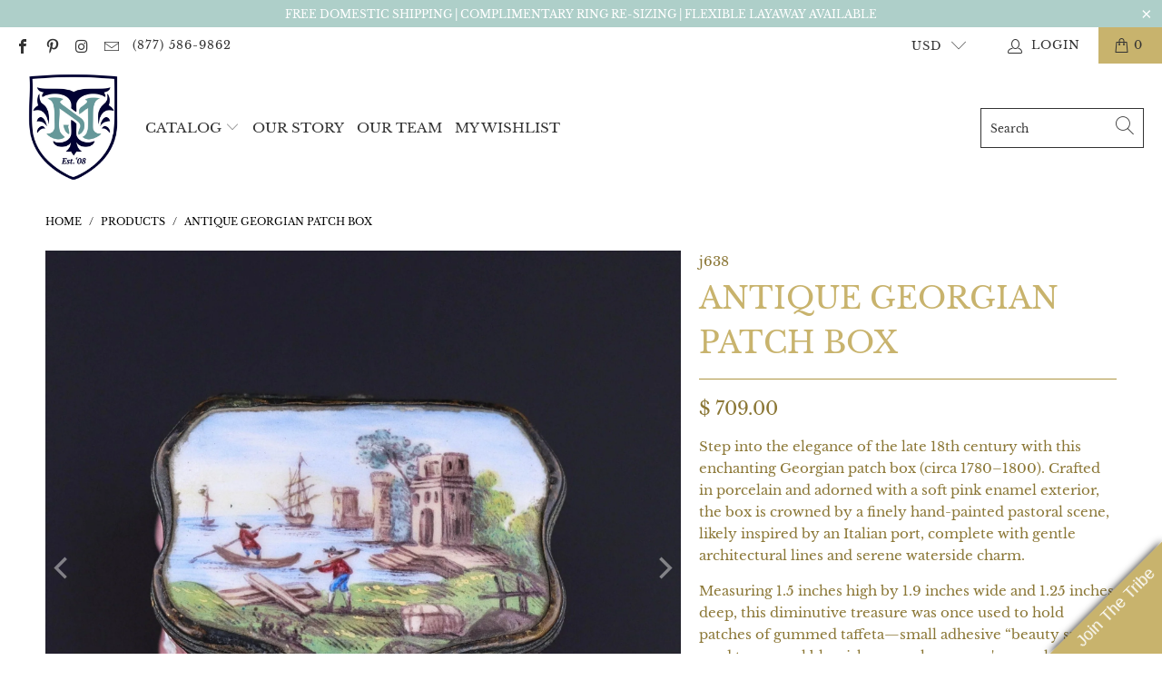

--- FILE ---
content_type: text/html; charset=utf-8
request_url: https://trademarkantiques.com/products/antique-georgian-patch-04491
body_size: 39897
content:


 <!DOCTYPE html>
<html lang="en"> <head>

<!-- Google tag (gtag.js) -->
<script async src="https://www.googletagmanager.com/gtag/js?id=AW-937301049"></script>
<script>
  window.dataLayer = window.dataLayer || [];
  function gtag(){dataLayer.push(arguments);}
  gtag('js', new Date());

  gtag('config', 'AW-937301049');
</script>

  
    
<script type="text/javascript" src="https://edge.personalizer.io/storefront/2.0.0/js/shopify/storefront.min.js?key=o0ql4-vx9zh1tr5r0tn9s-wsyhh&shop=trademark-antiques-ltd.myshopify.com"></script>
<script>
window.LimeSpot = window.LimeSpot === undefined ? {} : LimeSpot;
LimeSpot.PageInfo = { Type: "Product", Template: "product", ReferenceIdentifier: "6952627535937" };

LimeSpot.StoreInfo = { Theme: "Hardstone Drop - 20250912" };


LimeSpot.CartItems = [];
</script> <meta charset="utf-8"> <meta http-equiv="cleartype" content="on"> <meta name="robots" content="index,follow"> <!-- Mobile Specific Metas --> <meta name="HandheldFriendly" content="True"> <meta name="MobileOptimized" content="320"> <meta name="viewport" content="width=device-width,initial-scale=1"> <meta name="theme-color" content="#ffffff"> <title>
      Antique Georgian Patch Box - Trademark Antiques</title> <link rel="preconnect dns-prefetch" href="https://fonts.shopifycdn.com" /> <link rel="preconnect dns-prefetch" href="https://cdn.shopify.com" /> <link rel="preconnect dns-prefetch" href="https://v.shopify.com" /> <link rel="preconnect dns-prefetch" href="https://cdn.shopifycloud.com" /> <link rel="preconnect dns-prefetch" href="https://productreviews.shopifycdn.com" /> <link rel="stylesheet" href="https://cdnjs.cloudflare.com/ajax/libs/fancybox/3.5.6/jquery.fancybox.css"> <!-- Stylesheets for Turbo "6.1.0" --> <link href="//trademarkantiques.com/cdn/shop/t/82/assets/styles.scss.css?v=181421375938448208561762178413" rel="stylesheet" type="text/css" media="all" /> <script>
      window.lazySizesConfig = window.lazySizesConfig || {};

      lazySizesConfig.expand = 300;
      lazySizesConfig.loadHidden = false;

      /*! lazysizes - v5.2.2 - bgset plugin */
      !function(e,t){var a=function(){t(e.lazySizes),e.removeEventListener("lazyunveilread",a,!0)};t=t.bind(null,e,e.document),"object"==typeof module&&module.exports?t(require("lazysizes")):"function"==typeof define&&define.amd?define(["lazysizes"],t):e.lazySizes?a():e.addEventListener("lazyunveilread",a,!0)}(window,function(e,z,g){"use strict";var c,y,b,f,i,s,n,v,m;e.addEventListener&&(c=g.cfg,y=/\s+/g,b=/\s*\|\s+|\s+\|\s*/g,f=/^(.+?)(?:\s+\[\s*(.+?)\s*\])(?:\s+\[\s*(.+?)\s*\])?$/,i=/^\s*\(*\s*type\s*:\s*(.+?)\s*\)*\s*$/,s=/\(|\)|'/,n={contain:1,cover:1},v=function(e,t){var a;t&&((a=t.match(i))&&a[1]?e.setAttribute("type",a[1]):e.setAttribute("media",c.customMedia[t]||t))},m=function(e){var t,a,i,r;e.target._lazybgset&&(a=(t=e.target)._lazybgset,(i=t.currentSrc||t.src)&&((r=g.fire(a,"bgsetproxy",{src:i,useSrc:s.test(i)?JSON.stringify(i):i})).defaultPrevented||(a.style.backgroundImage="url("+r.detail.useSrc+")")),t._lazybgsetLoading&&(g.fire(a,"_lazyloaded",{},!1,!0),delete t._lazybgsetLoading))},addEventListener("lazybeforeunveil",function(e){var t,a,i,r,s,n,l,d,o,u;!e.defaultPrevented&&(t=e.target.getAttribute("data-bgset"))&&(o=e.target,(u=z.createElement("img")).alt="",u._lazybgsetLoading=!0,e.detail.firesLoad=!0,a=t,i=o,r=u,s=z.createElement("picture"),n=i.getAttribute(c.sizesAttr),l=i.getAttribute("data-ratio"),d=i.getAttribute("data-optimumx"),i._lazybgset&&i._lazybgset.parentNode==i&&i.removeChild(i._lazybgset),Object.defineProperty(r,"_lazybgset",{value:i,writable:!0}),Object.defineProperty(i,"_lazybgset",{value:s,writable:!0}),a=a.replace(y," ").split(b),s.style.display="none",r.className=c.lazyClass,1!=a.length||n||(n="auto"),a.forEach(function(e){var t,a=z.createElement("source");n&&"auto"!=n&&a.setAttribute("sizes",n),(t=e.match(f))?(a.setAttribute(c.srcsetAttr,t[1]),v(a,t[2]),v(a,t[3])):a.setAttribute(c.srcsetAttr,e),s.appendChild(a)}),n&&(r.setAttribute(c.sizesAttr,n),i.removeAttribute(c.sizesAttr),i.removeAttribute("sizes")),d&&r.setAttribute("data-optimumx",d),l&&r.setAttribute("data-ratio",l),s.appendChild(r),i.appendChild(s),setTimeout(function(){g.loader.unveil(u),g.rAF(function(){g.fire(u,"_lazyloaded",{},!0,!0),u.complete&&m({target:u})})}))}),z.addEventListener("load",m,!0),e.addEventListener("lazybeforesizes",function(e){var t,a,i,r;e.detail.instance==g&&e.target._lazybgset&&e.detail.dataAttr&&(t=e.target._lazybgset,i=t,r=(getComputedStyle(i)||{getPropertyValue:function(){}}).getPropertyValue("background-size"),!n[r]&&n[i.style.backgroundSize]&&(r=i.style.backgroundSize),n[a=r]&&(e.target._lazysizesParentFit=a,g.rAF(function(){e.target.setAttribute("data-parent-fit",a),e.target._lazysizesParentFit&&delete e.target._lazysizesParentFit})))},!0),z.documentElement.addEventListener("lazybeforesizes",function(e){var t,a;!e.defaultPrevented&&e.target._lazybgset&&e.detail.instance==g&&(e.detail.width=(t=e.target._lazybgset,a=g.gW(t,t.parentNode),(!t._lazysizesWidth||a>t._lazysizesWidth)&&(t._lazysizesWidth=a),t._lazysizesWidth))}))});

      /*! lazysizes - v5.2.2 */
      !function(e){var t=function(u,D,f){"use strict";var k,H;if(function(){var e;var t={lazyClass:"lazyload",loadedClass:"lazyloaded",loadingClass:"lazyloading",preloadClass:"lazypreload",errorClass:"lazyerror",autosizesClass:"lazyautosizes",srcAttr:"data-src",srcsetAttr:"data-srcset",sizesAttr:"data-sizes",minSize:40,customMedia:{},init:true,expFactor:1.5,hFac:.8,loadMode:2,loadHidden:true,ricTimeout:0,throttleDelay:125};H=u.lazySizesConfig||u.lazysizesConfig||{};for(e in t){if(!(e in H)){H[e]=t[e]}}}(),!D||!D.getElementsByClassName){return{init:function(){},cfg:H,noSupport:true}}var O=D.documentElement,a=u.HTMLPictureElement,P="addEventListener",$="getAttribute",q=u[P].bind(u),I=u.setTimeout,U=u.requestAnimationFrame||I,l=u.requestIdleCallback,j=/^picture$/i,r=["load","error","lazyincluded","_lazyloaded"],i={},G=Array.prototype.forEach,J=function(e,t){if(!i[t]){i[t]=new RegExp("(\\s|^)"+t+"(\\s|$)")}return i[t].test(e[$]("class")||"")&&i[t]},K=function(e,t){if(!J(e,t)){e.setAttribute("class",(e[$]("class")||"").trim()+" "+t)}},Q=function(e,t){var i;if(i=J(e,t)){e.setAttribute("class",(e[$]("class")||"").replace(i," "))}},V=function(t,i,e){var a=e?P:"removeEventListener";if(e){V(t,i)}r.forEach(function(e){t[a](e,i)})},X=function(e,t,i,a,r){var n=D.createEvent("Event");if(!i){i={}}i.instance=k;n.initEvent(t,!a,!r);n.detail=i;e.dispatchEvent(n);return n},Y=function(e,t){var i;if(!a&&(i=u.picturefill||H.pf)){if(t&&t.src&&!e[$]("srcset")){e.setAttribute("srcset",t.src)}i({reevaluate:true,elements:[e]})}else if(t&&t.src){e.src=t.src}},Z=function(e,t){return(getComputedStyle(e,null)||{})[t]},s=function(e,t,i){i=i||e.offsetWidth;while(i<H.minSize&&t&&!e._lazysizesWidth){i=t.offsetWidth;t=t.parentNode}return i},ee=function(){var i,a;var t=[];var r=[];var n=t;var s=function(){var e=n;n=t.length?r:t;i=true;a=false;while(e.length){e.shift()()}i=false};var e=function(e,t){if(i&&!t){e.apply(this,arguments)}else{n.push(e);if(!a){a=true;(D.hidden?I:U)(s)}}};e._lsFlush=s;return e}(),te=function(i,e){return e?function(){ee(i)}:function(){var e=this;var t=arguments;ee(function(){i.apply(e,t)})}},ie=function(e){var i;var a=0;var r=H.throttleDelay;var n=H.ricTimeout;var t=function(){i=false;a=f.now();e()};var s=l&&n>49?function(){l(t,{timeout:n});if(n!==H.ricTimeout){n=H.ricTimeout}}:te(function(){I(t)},true);return function(e){var t;if(e=e===true){n=33}if(i){return}i=true;t=r-(f.now()-a);if(t<0){t=0}if(e||t<9){s()}else{I(s,t)}}},ae=function(e){var t,i;var a=99;var r=function(){t=null;e()};var n=function(){var e=f.now()-i;if(e<a){I(n,a-e)}else{(l||r)(r)}};return function(){i=f.now();if(!t){t=I(n,a)}}},e=function(){var v,m,c,h,e;var y,z,g,p,C,b,A;var n=/^img$/i;var d=/^iframe$/i;var E="onscroll"in u&&!/(gle|ing)bot/.test(navigator.userAgent);var _=0;var w=0;var N=0;var M=-1;var x=function(e){N--;if(!e||N<0||!e.target){N=0}};var W=function(e){if(A==null){A=Z(D.body,"visibility")=="hidden"}return A||!(Z(e.parentNode,"visibility")=="hidden"&&Z(e,"visibility")=="hidden")};var S=function(e,t){var i;var a=e;var r=W(e);g-=t;b+=t;p-=t;C+=t;while(r&&(a=a.offsetParent)&&a!=D.body&&a!=O){r=(Z(a,"opacity")||1)>0;if(r&&Z(a,"overflow")!="visible"){i=a.getBoundingClientRect();r=C>i.left&&p<i.right&&b>i.top-1&&g<i.bottom+1}}return r};var t=function(){var e,t,i,a,r,n,s,l,o,u,f,c;var d=k.elements;if((h=H.loadMode)&&N<8&&(e=d.length)){t=0;M++;for(;t<e;t++){if(!d[t]||d[t]._lazyRace){continue}if(!E||k.prematureUnveil&&k.prematureUnveil(d[t])){R(d[t]);continue}if(!(l=d[t][$]("data-expand"))||!(n=l*1)){n=w}if(!u){u=!H.expand||H.expand<1?O.clientHeight>500&&O.clientWidth>500?500:370:H.expand;k._defEx=u;f=u*H.expFactor;c=H.hFac;A=null;if(w<f&&N<1&&M>2&&h>2&&!D.hidden){w=f;M=0}else if(h>1&&M>1&&N<6){w=u}else{w=_}}if(o!==n){y=innerWidth+n*c;z=innerHeight+n;s=n*-1;o=n}i=d[t].getBoundingClientRect();if((b=i.bottom)>=s&&(g=i.top)<=z&&(C=i.right)>=s*c&&(p=i.left)<=y&&(b||C||p||g)&&(H.loadHidden||W(d[t]))&&(m&&N<3&&!l&&(h<3||M<4)||S(d[t],n))){R(d[t]);r=true;if(N>9){break}}else if(!r&&m&&!a&&N<4&&M<4&&h>2&&(v[0]||H.preloadAfterLoad)&&(v[0]||!l&&(b||C||p||g||d[t][$](H.sizesAttr)!="auto"))){a=v[0]||d[t]}}if(a&&!r){R(a)}}};var i=ie(t);var B=function(e){var t=e.target;if(t._lazyCache){delete t._lazyCache;return}x(e);K(t,H.loadedClass);Q(t,H.loadingClass);V(t,L);X(t,"lazyloaded")};var a=te(B);var L=function(e){a({target:e.target})};var T=function(t,i){try{t.contentWindow.location.replace(i)}catch(e){t.src=i}};var F=function(e){var t;var i=e[$](H.srcsetAttr);if(t=H.customMedia[e[$]("data-media")||e[$]("media")]){e.setAttribute("media",t)}if(i){e.setAttribute("srcset",i)}};var s=te(function(t,e,i,a,r){var n,s,l,o,u,f;if(!(u=X(t,"lazybeforeunveil",e)).defaultPrevented){if(a){if(i){K(t,H.autosizesClass)}else{t.setAttribute("sizes",a)}}s=t[$](H.srcsetAttr);n=t[$](H.srcAttr);if(r){l=t.parentNode;o=l&&j.test(l.nodeName||"")}f=e.firesLoad||"src"in t&&(s||n||o);u={target:t};K(t,H.loadingClass);if(f){clearTimeout(c);c=I(x,2500);V(t,L,true)}if(o){G.call(l.getElementsByTagName("source"),F)}if(s){t.setAttribute("srcset",s)}else if(n&&!o){if(d.test(t.nodeName)){T(t,n)}else{t.src=n}}if(r&&(s||o)){Y(t,{src:n})}}if(t._lazyRace){delete t._lazyRace}Q(t,H.lazyClass);ee(function(){var e=t.complete&&t.naturalWidth>1;if(!f||e){if(e){K(t,"ls-is-cached")}B(u);t._lazyCache=true;I(function(){if("_lazyCache"in t){delete t._lazyCache}},9)}if(t.loading=="lazy"){N--}},true)});var R=function(e){if(e._lazyRace){return}var t;var i=n.test(e.nodeName);var a=i&&(e[$](H.sizesAttr)||e[$]("sizes"));var r=a=="auto";if((r||!m)&&i&&(e[$]("src")||e.srcset)&&!e.complete&&!J(e,H.errorClass)&&J(e,H.lazyClass)){return}t=X(e,"lazyunveilread").detail;if(r){re.updateElem(e,true,e.offsetWidth)}e._lazyRace=true;N++;s(e,t,r,a,i)};var r=ae(function(){H.loadMode=3;i()});var l=function(){if(H.loadMode==3){H.loadMode=2}r()};var o=function(){if(m){return}if(f.now()-e<999){I(o,999);return}m=true;H.loadMode=3;i();q("scroll",l,true)};return{_:function(){e=f.now();k.elements=D.getElementsByClassName(H.lazyClass);v=D.getElementsByClassName(H.lazyClass+" "+H.preloadClass);q("scroll",i,true);q("resize",i,true);q("pageshow",function(e){if(e.persisted){var t=D.querySelectorAll("."+H.loadingClass);if(t.length&&t.forEach){U(function(){t.forEach(function(e){if(e.complete){R(e)}})})}}});if(u.MutationObserver){new MutationObserver(i).observe(O,{childList:true,subtree:true,attributes:true})}else{O[P]("DOMNodeInserted",i,true);O[P]("DOMAttrModified",i,true);setInterval(i,999)}q("hashchange",i,true);["focus","mouseover","click","load","transitionend","animationend"].forEach(function(e){D[P](e,i,true)});if(/d$|^c/.test(D.readyState)){o()}else{q("load",o);D[P]("DOMContentLoaded",i);I(o,2e4)}if(k.elements.length){t();ee._lsFlush()}else{i()}},checkElems:i,unveil:R,_aLSL:l}}(),re=function(){var i;var n=te(function(e,t,i,a){var r,n,s;e._lazysizesWidth=a;a+="px";e.setAttribute("sizes",a);if(j.test(t.nodeName||"")){r=t.getElementsByTagName("source");for(n=0,s=r.length;n<s;n++){r[n].setAttribute("sizes",a)}}if(!i.detail.dataAttr){Y(e,i.detail)}});var a=function(e,t,i){var a;var r=e.parentNode;if(r){i=s(e,r,i);a=X(e,"lazybeforesizes",{width:i,dataAttr:!!t});if(!a.defaultPrevented){i=a.detail.width;if(i&&i!==e._lazysizesWidth){n(e,r,a,i)}}}};var e=function(){var e;var t=i.length;if(t){e=0;for(;e<t;e++){a(i[e])}}};var t=ae(e);return{_:function(){i=D.getElementsByClassName(H.autosizesClass);q("resize",t)},checkElems:t,updateElem:a}}(),t=function(){if(!t.i&&D.getElementsByClassName){t.i=true;re._();e._()}};return I(function(){H.init&&t()}),k={cfg:H,autoSizer:re,loader:e,init:t,uP:Y,aC:K,rC:Q,hC:J,fire:X,gW:s,rAF:ee}}(e,e.document,Date);e.lazySizes=t,"object"==typeof module&&module.exports&&(module.exports=t)}("undefined"!=typeof window?window:{});</script> <meta name="description" content="Step into the elegance of the late 18th century with this enchanting Georgian patch box (circa 1780–1800). Crafted in porcelain and adorned with a soft pink enamel exterior, the box is crowned by a finely hand-painted pastoral scene, likely inspired by an Italian port, complete with gentle architectural lines and seren" /> <link rel="shortcut icon" type="image/x-icon" href="//trademarkantiques.com/cdn/shop/files/TMA_LOGO_FINAL_-_Favicon_20230830_180x180.png?v=1693390928"> <link rel="apple-touch-icon" href="//trademarkantiques.com/cdn/shop/files/TMA_LOGO_FINAL_-_Favicon_20230830_180x180.png?v=1693390928"/> <link rel="apple-touch-icon" sizes="57x57" href="//trademarkantiques.com/cdn/shop/files/TMA_LOGO_FINAL_-_Favicon_20230830_57x57.png?v=1693390928"/> <link rel="apple-touch-icon" sizes="60x60" href="//trademarkantiques.com/cdn/shop/files/TMA_LOGO_FINAL_-_Favicon_20230830_60x60.png?v=1693390928"/> <link rel="apple-touch-icon" sizes="72x72" href="//trademarkantiques.com/cdn/shop/files/TMA_LOGO_FINAL_-_Favicon_20230830_72x72.png?v=1693390928"/> <link rel="apple-touch-icon" sizes="76x76" href="//trademarkantiques.com/cdn/shop/files/TMA_LOGO_FINAL_-_Favicon_20230830_76x76.png?v=1693390928"/> <link rel="apple-touch-icon" sizes="114x114" href="//trademarkantiques.com/cdn/shop/files/TMA_LOGO_FINAL_-_Favicon_20230830_114x114.png?v=1693390928"/> <link rel="apple-touch-icon" sizes="180x180" href="//trademarkantiques.com/cdn/shop/files/TMA_LOGO_FINAL_-_Favicon_20230830_180x180.png?v=1693390928"/> <link rel="apple-touch-icon" sizes="228x228" href="//trademarkantiques.com/cdn/shop/files/TMA_LOGO_FINAL_-_Favicon_20230830_228x228.png?v=1693390928"/> <link rel="canonical" href="https://trademarkantiques.com/products/antique-georgian-patch-04491" />

    
<script>window.performance && window.performance.mark && window.performance.mark('shopify.content_for_header.start');</script><meta name="facebook-domain-verification" content="1k7f21841p5pa4buu33s2uws68qg1m">
<meta name="facebook-domain-verification" content="dz88arg0rlrfjzdh67imxblsoia339">
<meta name="google-site-verification" content="lODvzPvZXo6auwZpJKYpUQuf-_W2BaCI4PgLzZWYjg0">
<meta id="shopify-digital-wallet" name="shopify-digital-wallet" content="/4457909/digital_wallets/dialog">
<meta name="shopify-checkout-api-token" content="ba2487674701e6419391bf09d44925b7">
<meta id="in-context-paypal-metadata" data-shop-id="4457909" data-venmo-supported="false" data-environment="production" data-locale="en_US" data-paypal-v4="true" data-currency="USD">
<link rel="alternate" type="application/json+oembed" href="https://trademarkantiques.com/products/antique-georgian-patch-04491.oembed">
<script async="async" src="/checkouts/internal/preloads.js?locale=en-US"></script>
<link rel="preconnect" href="https://shop.app" crossorigin="anonymous">
<script async="async" src="https://shop.app/checkouts/internal/preloads.js?locale=en-US&shop_id=4457909" crossorigin="anonymous"></script>
<script id="apple-pay-shop-capabilities" type="application/json">{"shopId":4457909,"countryCode":"US","currencyCode":"USD","merchantCapabilities":["supports3DS"],"merchantId":"gid:\/\/shopify\/Shop\/4457909","merchantName":"Trademark Antiques","requiredBillingContactFields":["postalAddress","email"],"requiredShippingContactFields":["postalAddress","email"],"shippingType":"shipping","supportedNetworks":["visa","masterCard","amex","discover","elo","jcb"],"total":{"type":"pending","label":"Trademark Antiques","amount":"1.00"},"shopifyPaymentsEnabled":true,"supportsSubscriptions":true}</script>
<script id="shopify-features" type="application/json">{"accessToken":"ba2487674701e6419391bf09d44925b7","betas":["rich-media-storefront-analytics"],"domain":"trademarkantiques.com","predictiveSearch":true,"shopId":4457909,"locale":"en"}</script>
<script>var Shopify = Shopify || {};
Shopify.shop = "trademark-antiques-ltd.myshopify.com";
Shopify.locale = "en";
Shopify.currency = {"active":"USD","rate":"1.0"};
Shopify.country = "US";
Shopify.theme = {"name":"Hardstone Drop - 20250912","id":140396429377,"schema_name":"Turbo","schema_version":"6.1.0","theme_store_id":null,"role":"main"};
Shopify.theme.handle = "null";
Shopify.theme.style = {"id":null,"handle":null};
Shopify.cdnHost = "trademarkantiques.com/cdn";
Shopify.routes = Shopify.routes || {};
Shopify.routes.root = "/";</script>
<script type="module">!function(o){(o.Shopify=o.Shopify||{}).modules=!0}(window);</script>
<script>!function(o){function n(){var o=[];function n(){o.push(Array.prototype.slice.apply(arguments))}return n.q=o,n}var t=o.Shopify=o.Shopify||{};t.loadFeatures=n(),t.autoloadFeatures=n()}(window);</script>
<script>
  window.ShopifyPay = window.ShopifyPay || {};
  window.ShopifyPay.apiHost = "shop.app\/pay";
  window.ShopifyPay.redirectState = null;
</script>
<script id="shop-js-analytics" type="application/json">{"pageType":"product"}</script>
<script defer="defer" async type="module" src="//trademarkantiques.com/cdn/shopifycloud/shop-js/modules/v2/client.init-shop-cart-sync_IZsNAliE.en.esm.js"></script>
<script defer="defer" async type="module" src="//trademarkantiques.com/cdn/shopifycloud/shop-js/modules/v2/chunk.common_0OUaOowp.esm.js"></script>
<script type="module">
  await import("//trademarkantiques.com/cdn/shopifycloud/shop-js/modules/v2/client.init-shop-cart-sync_IZsNAliE.en.esm.js");
await import("//trademarkantiques.com/cdn/shopifycloud/shop-js/modules/v2/chunk.common_0OUaOowp.esm.js");

  window.Shopify.SignInWithShop?.initShopCartSync?.({"fedCMEnabled":true,"windoidEnabled":true});

</script>
<script>
  window.Shopify = window.Shopify || {};
  if (!window.Shopify.featureAssets) window.Shopify.featureAssets = {};
  window.Shopify.featureAssets['shop-js'] = {"shop-cart-sync":["modules/v2/client.shop-cart-sync_DLOhI_0X.en.esm.js","modules/v2/chunk.common_0OUaOowp.esm.js"],"init-fed-cm":["modules/v2/client.init-fed-cm_C6YtU0w6.en.esm.js","modules/v2/chunk.common_0OUaOowp.esm.js"],"shop-button":["modules/v2/client.shop-button_BCMx7GTG.en.esm.js","modules/v2/chunk.common_0OUaOowp.esm.js"],"shop-cash-offers":["modules/v2/client.shop-cash-offers_BT26qb5j.en.esm.js","modules/v2/chunk.common_0OUaOowp.esm.js","modules/v2/chunk.modal_CGo_dVj3.esm.js"],"init-windoid":["modules/v2/client.init-windoid_B9PkRMql.en.esm.js","modules/v2/chunk.common_0OUaOowp.esm.js"],"init-shop-email-lookup-coordinator":["modules/v2/client.init-shop-email-lookup-coordinator_DZkqjsbU.en.esm.js","modules/v2/chunk.common_0OUaOowp.esm.js"],"shop-toast-manager":["modules/v2/client.shop-toast-manager_Di2EnuM7.en.esm.js","modules/v2/chunk.common_0OUaOowp.esm.js"],"shop-login-button":["modules/v2/client.shop-login-button_BtqW_SIO.en.esm.js","modules/v2/chunk.common_0OUaOowp.esm.js","modules/v2/chunk.modal_CGo_dVj3.esm.js"],"avatar":["modules/v2/client.avatar_BTnouDA3.en.esm.js"],"pay-button":["modules/v2/client.pay-button_CWa-C9R1.en.esm.js","modules/v2/chunk.common_0OUaOowp.esm.js"],"init-shop-cart-sync":["modules/v2/client.init-shop-cart-sync_IZsNAliE.en.esm.js","modules/v2/chunk.common_0OUaOowp.esm.js"],"init-customer-accounts":["modules/v2/client.init-customer-accounts_DenGwJTU.en.esm.js","modules/v2/client.shop-login-button_BtqW_SIO.en.esm.js","modules/v2/chunk.common_0OUaOowp.esm.js","modules/v2/chunk.modal_CGo_dVj3.esm.js"],"init-shop-for-new-customer-accounts":["modules/v2/client.init-shop-for-new-customer-accounts_JdHXxpS9.en.esm.js","modules/v2/client.shop-login-button_BtqW_SIO.en.esm.js","modules/v2/chunk.common_0OUaOowp.esm.js","modules/v2/chunk.modal_CGo_dVj3.esm.js"],"init-customer-accounts-sign-up":["modules/v2/client.init-customer-accounts-sign-up_D6__K_p8.en.esm.js","modules/v2/client.shop-login-button_BtqW_SIO.en.esm.js","modules/v2/chunk.common_0OUaOowp.esm.js","modules/v2/chunk.modal_CGo_dVj3.esm.js"],"checkout-modal":["modules/v2/client.checkout-modal_C_ZQDY6s.en.esm.js","modules/v2/chunk.common_0OUaOowp.esm.js","modules/v2/chunk.modal_CGo_dVj3.esm.js"],"shop-follow-button":["modules/v2/client.shop-follow-button_XetIsj8l.en.esm.js","modules/v2/chunk.common_0OUaOowp.esm.js","modules/v2/chunk.modal_CGo_dVj3.esm.js"],"lead-capture":["modules/v2/client.lead-capture_DvA72MRN.en.esm.js","modules/v2/chunk.common_0OUaOowp.esm.js","modules/v2/chunk.modal_CGo_dVj3.esm.js"],"shop-login":["modules/v2/client.shop-login_ClXNxyh6.en.esm.js","modules/v2/chunk.common_0OUaOowp.esm.js","modules/v2/chunk.modal_CGo_dVj3.esm.js"],"payment-terms":["modules/v2/client.payment-terms_CNlwjfZz.en.esm.js","modules/v2/chunk.common_0OUaOowp.esm.js","modules/v2/chunk.modal_CGo_dVj3.esm.js"]};
</script>
<script>(function() {
  var isLoaded = false;
  function asyncLoad() {
    if (isLoaded) return;
    isLoaded = true;
    var urls = ["https:\/\/static.dla.group\/dm-timer.js?shop=trademark-antiques-ltd.myshopify.com","https:\/\/chimpstatic.com\/mcjs-connected\/js\/users\/a2baacbad63d76e74b7e61210\/ac4f5050eacbc46bd706f901a.js?shop=trademark-antiques-ltd.myshopify.com","https:\/\/a.mailmunch.co\/widgets\/site-883311-b2dafa1532cccfeb9c05b59d9cf74944ee9c6bfb.js?shop=trademark-antiques-ltd.myshopify.com","https:\/\/omnisnippet1.com\/platforms\/shopify.js?source=scriptTag\u0026v=2025-11-22T19\u0026shop=trademark-antiques-ltd.myshopify.com","https:\/\/edge.personalizer.io\/storefront\/2.0.0\/js\/shopify\/storefront.min.js?key=o0ql4-vx9zh1tr5r0tn9s-wsyhh\u0026shop=trademark-antiques-ltd.myshopify.com"];
    for (var i = 0; i <urls.length; i++) {
      var s = document.createElement('script');
      s.type = 'text/javascript';
      s.async = true;
      s.src = urls[i];
      var x = document.getElementsByTagName('script')[0];
      x.parentNode.insertBefore(s, x);
    }
  };
  if(window.attachEvent) {
    window.attachEvent('onload', asyncLoad);
  } else {
    window.addEventListener('load', asyncLoad, false);
  }
})();</script>
<script id="__st">var __st={"a":4457909,"offset":-18000,"reqid":"9fb7608d-ed3a-457a-b20c-60a620c05d3c-1768523027","pageurl":"trademarkantiques.com\/products\/antique-georgian-patch-04491","u":"8482fde4127c","p":"product","rtyp":"product","rid":6952627535937};</script>
<script>window.ShopifyPaypalV4VisibilityTracking = true;</script>
<script id="captcha-bootstrap">!function(){'use strict';const t='contact',e='account',n='new_comment',o=[[t,t],['blogs',n],['comments',n],[t,'customer']],c=[[e,'customer_login'],[e,'guest_login'],[e,'recover_customer_password'],[e,'create_customer']],r=t=>t.map((([t,e])=>`form[action*='/${t}']:not([data-nocaptcha='true']) input[name='form_type'][value='${e}']`)).join(','),a=t=>()=>t?[...document.querySelectorAll(t)].map((t=>t.form)):[];function s(){const t=[...o],e=r(t);return a(e)}const i='password',u='form_key',d=['recaptcha-v3-token','g-recaptcha-response','h-captcha-response',i],f=()=>{try{return window.sessionStorage}catch{return}},m='__shopify_v',_=t=>t.elements[u];function p(t,e,n=!1){try{const o=window.sessionStorage,c=JSON.parse(o.getItem(e)),{data:r}=function(t){const{data:e,action:n}=t;return t[m]||n?{data:e,action:n}:{data:t,action:n}}(c);for(const[e,n]of Object.entries(r))t.elements[e]&&(t.elements[e].value=n);n&&o.removeItem(e)}catch(o){console.error('form repopulation failed',{error:o})}}const l='form_type',E='cptcha';function T(t){t.dataset[E]=!0}const w=window,h=w.document,L='Shopify',v='ce_forms',y='captcha';let A=!1;((t,e)=>{const n=(g='f06e6c50-85a8-45c8-87d0-21a2b65856fe',I='https://cdn.shopify.com/shopifycloud/storefront-forms-hcaptcha/ce_storefront_forms_captcha_hcaptcha.v1.5.2.iife.js',D={infoText:'Protected by hCaptcha',privacyText:'Privacy',termsText:'Terms'},(t,e,n)=>{const o=w[L][v],c=o.bindForm;if(c)return c(t,g,e,D).then(n);var r;o.q.push([[t,g,e,D],n]),r=I,A||(h.body.append(Object.assign(h.createElement('script'),{id:'captcha-provider',async:!0,src:r})),A=!0)});var g,I,D;w[L]=w[L]||{},w[L][v]=w[L][v]||{},w[L][v].q=[],w[L][y]=w[L][y]||{},w[L][y].protect=function(t,e){n(t,void 0,e),T(t)},Object.freeze(w[L][y]),function(t,e,n,w,h,L){const[v,y,A,g]=function(t,e,n){const i=e?o:[],u=t?c:[],d=[...i,...u],f=r(d),m=r(i),_=r(d.filter((([t,e])=>n.includes(e))));return[a(f),a(m),a(_),s()]}(w,h,L),I=t=>{const e=t.target;return e instanceof HTMLFormElement?e:e&&e.form},D=t=>v().includes(t);t.addEventListener('submit',(t=>{const e=I(t);if(!e)return;const n=D(e)&&!e.dataset.hcaptchaBound&&!e.dataset.recaptchaBound,o=_(e),c=g().includes(e)&&(!o||!o.value);(n||c)&&t.preventDefault(),c&&!n&&(function(t){try{if(!f())return;!function(t){const e=f();if(!e)return;const n=_(t);if(!n)return;const o=n.value;o&&e.removeItem(o)}(t);const e=Array.from(Array(32),(()=>Math.random().toString(36)[2])).join('');!function(t,e){_(t)||t.append(Object.assign(document.createElement('input'),{type:'hidden',name:u})),t.elements[u].value=e}(t,e),function(t,e){const n=f();if(!n)return;const o=[...t.querySelectorAll(`input[type='${i}']`)].map((({name:t})=>t)),c=[...d,...o],r={};for(const[a,s]of new FormData(t).entries())c.includes(a)||(r[a]=s);n.setItem(e,JSON.stringify({[m]:1,action:t.action,data:r}))}(t,e)}catch(e){console.error('failed to persist form',e)}}(e),e.submit())}));const S=(t,e)=>{t&&!t.dataset[E]&&(n(t,e.some((e=>e===t))),T(t))};for(const o of['focusin','change'])t.addEventListener(o,(t=>{const e=I(t);D(e)&&S(e,y())}));const B=e.get('form_key'),M=e.get(l),P=B&&M;t.addEventListener('DOMContentLoaded',(()=>{const t=y();if(P)for(const e of t)e.elements[l].value===M&&p(e,B);[...new Set([...A(),...v().filter((t=>'true'===t.dataset.shopifyCaptcha))])].forEach((e=>S(e,t)))}))}(h,new URLSearchParams(w.location.search),n,t,e,['guest_login'])})(!0,!0)}();</script>
<script integrity="sha256-4kQ18oKyAcykRKYeNunJcIwy7WH5gtpwJnB7kiuLZ1E=" data-source-attribution="shopify.loadfeatures" defer="defer" src="//trademarkantiques.com/cdn/shopifycloud/storefront/assets/storefront/load_feature-a0a9edcb.js" crossorigin="anonymous"></script>
<script crossorigin="anonymous" defer="defer" src="//trademarkantiques.com/cdn/shopifycloud/storefront/assets/shopify_pay/storefront-65b4c6d7.js?v=20250812"></script>
<script data-source-attribution="shopify.dynamic_checkout.dynamic.init">var Shopify=Shopify||{};Shopify.PaymentButton=Shopify.PaymentButton||{isStorefrontPortableWallets:!0,init:function(){window.Shopify.PaymentButton.init=function(){};var t=document.createElement("script");t.src="https://trademarkantiques.com/cdn/shopifycloud/portable-wallets/latest/portable-wallets.en.js",t.type="module",document.head.appendChild(t)}};
</script>
<script data-source-attribution="shopify.dynamic_checkout.buyer_consent">
  function portableWalletsHideBuyerConsent(e){var t=document.getElementById("shopify-buyer-consent"),n=document.getElementById("shopify-subscription-policy-button");t&&n&&(t.classList.add("hidden"),t.setAttribute("aria-hidden","true"),n.removeEventListener("click",e))}function portableWalletsShowBuyerConsent(e){var t=document.getElementById("shopify-buyer-consent"),n=document.getElementById("shopify-subscription-policy-button");t&&n&&(t.classList.remove("hidden"),t.removeAttribute("aria-hidden"),n.addEventListener("click",e))}window.Shopify?.PaymentButton&&(window.Shopify.PaymentButton.hideBuyerConsent=portableWalletsHideBuyerConsent,window.Shopify.PaymentButton.showBuyerConsent=portableWalletsShowBuyerConsent);
</script>
<script data-source-attribution="shopify.dynamic_checkout.cart.bootstrap">document.addEventListener("DOMContentLoaded",(function(){function t(){return document.querySelector("shopify-accelerated-checkout-cart, shopify-accelerated-checkout")}if(t())Shopify.PaymentButton.init();else{new MutationObserver((function(e,n){t()&&(Shopify.PaymentButton.init(),n.disconnect())})).observe(document.body,{childList:!0,subtree:!0})}}));
</script>
<script id='scb4127' type='text/javascript' async='' src='https://trademarkantiques.com/cdn/shopifycloud/privacy-banner/storefront-banner.js'></script><link id="shopify-accelerated-checkout-styles" rel="stylesheet" media="screen" href="https://trademarkantiques.com/cdn/shopifycloud/portable-wallets/latest/accelerated-checkout-backwards-compat.css" crossorigin="anonymous">
<style id="shopify-accelerated-checkout-cart">
        #shopify-buyer-consent {
  margin-top: 1em;
  display: inline-block;
  width: 100%;
}

#shopify-buyer-consent.hidden {
  display: none;
}

#shopify-subscription-policy-button {
  background: none;
  border: none;
  padding: 0;
  text-decoration: underline;
  font-size: inherit;
  cursor: pointer;
}

#shopify-subscription-policy-button::before {
  box-shadow: none;
}

      </style>

<script>window.performance && window.performance.mark && window.performance.mark('shopify.content_for_header.end');</script>

<meta name="author" content="Trademark Antiques">
<meta property="og:url" content="https://trademarkantiques.com/products/antique-georgian-patch-04491">
<meta property="og:site_name" content="Trademark Antiques"> <meta property="og:type" content="product"> <meta property="og:title" content="Antique Georgian Patch Box"> <meta property="og:image" content="https://trademarkantiques.com/cdn/shop/files/antique-georgian-patch-box-7707933_600x.jpg?v=1760285094"> <meta property="og:image:secure_url" content="https://trademarkantiques.com/cdn/shop/files/antique-georgian-patch-box-7707933_600x.jpg?v=1760285094"> <meta property="og:image:width" content="2048"> <meta property="og:image:height" content="2048"> <meta property="og:image" content="https://trademarkantiques.com/cdn/shop/files/antique-georgian-patch-box-6904581_600x.jpg?v=1760285093"> <meta property="og:image:secure_url" content="https://trademarkantiques.com/cdn/shop/files/antique-georgian-patch-box-6904581_600x.jpg?v=1760285093"> <meta property="og:image:width" content="2048"> <meta property="og:image:height" content="2048"> <meta property="og:image" content="https://trademarkantiques.com/cdn/shop/files/antique-georgian-patch-box-8177826_600x.jpg?v=1760285094"> <meta property="og:image:secure_url" content="https://trademarkantiques.com/cdn/shop/files/antique-georgian-patch-box-8177826_600x.jpg?v=1760285094"> <meta property="og:image:width" content="2048"> <meta property="og:image:height" content="2048"> <meta property="product:price:amount" content="709.00"> <meta property="product:price:currency" content="USD"> <meta property="og:description" content="Step into the elegance of the late 18th century with this enchanting Georgian patch box (circa 1780–1800). Crafted in porcelain and adorned with a soft pink enamel exterior, the box is crowned by a finely hand-painted pastoral scene, likely inspired by an Italian port, complete with gentle architectural lines and seren">




<meta name="twitter:card" content="summary"> <meta name="twitter:title" content="Antique Georgian Patch Box"> <meta name="twitter:description" content="Step into the elegance of the late 18th century with this enchanting Georgian patch box (circa 1780–1800). Crafted in porcelain and adorned with a soft pink enamel exterior, the box is crowned by a finely hand-painted pastoral scene, likely inspired by an Italian port, complete with gentle architectural lines and serene waterside charm. Measuring 1.5 inches high by 1.9 inches wide and 1.25 inches deep, this diminutive treasure was once used to hold patches of gummed taffeta—small adhesive “beauty spots” used to conceal blemishes or enhance one&#39;s complexion in 18th-century fashion. These boxes were more than functional: they were also tokens of affection, often exchanged between lovers and bearing poetic messages or hand-painted motifs. The interior features white enamel, now gently softened by time, and the piece shows wear to the pink enamel at the base as well as interior"> <meta name="twitter:image" content="https://trademarkantiques.com/cdn/shop/files/antique-georgian-patch-box-7707933_240x.jpg?v=1760285094"> <meta name="twitter:image:width" content="240"> <meta name="twitter:image:height" content="240"> <meta name="twitter:image:alt" content="Antique Georgian Patch Box - Trademark Antiques">


    
    
  

<script type="text/javascript">if(typeof window.hulkappsWishlist === 'undefined') {
        window.hulkappsWishlist = {};
        }
        window.hulkappsWishlist.baseURL = '/apps/advanced-wishlist/api';
        window.hulkappsWishlist.hasAppBlockSupport = '';</script>
<script src="https://cdn.shopify.com/extensions/019b7e96-e748-7ff1-a653-c27532b6eb95/getsale-35/assets/v3-banner.js" type="text/javascript" defer="defer"></script>
<script src="https://cdn.shopify.com/extensions/019b7e96-e748-7ff1-a653-c27532b6eb95/getsale-35/assets/v3-timer.js" type="text/javascript" defer="defer"></script>
<link href="https://monorail-edge.shopifysvc.com" rel="dns-prefetch">
<script>(function(){if ("sendBeacon" in navigator && "performance" in window) {try {var session_token_from_headers = performance.getEntriesByType('navigation')[0].serverTiming.find(x => x.name == '_s').description;} catch {var session_token_from_headers = undefined;}var session_cookie_matches = document.cookie.match(/_shopify_s=([^;]*)/);var session_token_from_cookie = session_cookie_matches && session_cookie_matches.length === 2 ? session_cookie_matches[1] : "";var session_token = session_token_from_headers || session_token_from_cookie || "";function handle_abandonment_event(e) {var entries = performance.getEntries().filter(function(entry) {return /monorail-edge.shopifysvc.com/.test(entry.name);});if (!window.abandonment_tracked && entries.length === 0) {window.abandonment_tracked = true;var currentMs = Date.now();var navigation_start = performance.timing.navigationStart;var payload = {shop_id: 4457909,url: window.location.href,navigation_start,duration: currentMs - navigation_start,session_token,page_type: "product"};window.navigator.sendBeacon("https://monorail-edge.shopifysvc.com/v1/produce", JSON.stringify({schema_id: "online_store_buyer_site_abandonment/1.1",payload: payload,metadata: {event_created_at_ms: currentMs,event_sent_at_ms: currentMs}}));}}window.addEventListener('pagehide', handle_abandonment_event);}}());</script>
<script id="web-pixels-manager-setup">(function e(e,d,r,n,o){if(void 0===o&&(o={}),!Boolean(null===(a=null===(i=window.Shopify)||void 0===i?void 0:i.analytics)||void 0===a?void 0:a.replayQueue)){var i,a;window.Shopify=window.Shopify||{};var t=window.Shopify;t.analytics=t.analytics||{};var s=t.analytics;s.replayQueue=[],s.publish=function(e,d,r){return s.replayQueue.push([e,d,r]),!0};try{self.performance.mark("wpm:start")}catch(e){}var l=function(){var e={modern:/Edge?\/(1{2}[4-9]|1[2-9]\d|[2-9]\d{2}|\d{4,})\.\d+(\.\d+|)|Firefox\/(1{2}[4-9]|1[2-9]\d|[2-9]\d{2}|\d{4,})\.\d+(\.\d+|)|Chrom(ium|e)\/(9{2}|\d{3,})\.\d+(\.\d+|)|(Maci|X1{2}).+ Version\/(15\.\d+|(1[6-9]|[2-9]\d|\d{3,})\.\d+)([,.]\d+|)( \(\w+\)|)( Mobile\/\w+|) Safari\/|Chrome.+OPR\/(9{2}|\d{3,})\.\d+\.\d+|(CPU[ +]OS|iPhone[ +]OS|CPU[ +]iPhone|CPU IPhone OS|CPU iPad OS)[ +]+(15[._]\d+|(1[6-9]|[2-9]\d|\d{3,})[._]\d+)([._]\d+|)|Android:?[ /-](13[3-9]|1[4-9]\d|[2-9]\d{2}|\d{4,})(\.\d+|)(\.\d+|)|Android.+Firefox\/(13[5-9]|1[4-9]\d|[2-9]\d{2}|\d{4,})\.\d+(\.\d+|)|Android.+Chrom(ium|e)\/(13[3-9]|1[4-9]\d|[2-9]\d{2}|\d{4,})\.\d+(\.\d+|)|SamsungBrowser\/([2-9]\d|\d{3,})\.\d+/,legacy:/Edge?\/(1[6-9]|[2-9]\d|\d{3,})\.\d+(\.\d+|)|Firefox\/(5[4-9]|[6-9]\d|\d{3,})\.\d+(\.\d+|)|Chrom(ium|e)\/(5[1-9]|[6-9]\d|\d{3,})\.\d+(\.\d+|)([\d.]+$|.*Safari\/(?![\d.]+ Edge\/[\d.]+$))|(Maci|X1{2}).+ Version\/(10\.\d+|(1[1-9]|[2-9]\d|\d{3,})\.\d+)([,.]\d+|)( \(\w+\)|)( Mobile\/\w+|) Safari\/|Chrome.+OPR\/(3[89]|[4-9]\d|\d{3,})\.\d+\.\d+|(CPU[ +]OS|iPhone[ +]OS|CPU[ +]iPhone|CPU IPhone OS|CPU iPad OS)[ +]+(10[._]\d+|(1[1-9]|[2-9]\d|\d{3,})[._]\d+)([._]\d+|)|Android:?[ /-](13[3-9]|1[4-9]\d|[2-9]\d{2}|\d{4,})(\.\d+|)(\.\d+|)|Mobile Safari.+OPR\/([89]\d|\d{3,})\.\d+\.\d+|Android.+Firefox\/(13[5-9]|1[4-9]\d|[2-9]\d{2}|\d{4,})\.\d+(\.\d+|)|Android.+Chrom(ium|e)\/(13[3-9]|1[4-9]\d|[2-9]\d{2}|\d{4,})\.\d+(\.\d+|)|Android.+(UC? ?Browser|UCWEB|U3)[ /]?(15\.([5-9]|\d{2,})|(1[6-9]|[2-9]\d|\d{3,})\.\d+)\.\d+|SamsungBrowser\/(5\.\d+|([6-9]|\d{2,})\.\d+)|Android.+MQ{2}Browser\/(14(\.(9|\d{2,})|)|(1[5-9]|[2-9]\d|\d{3,})(\.\d+|))(\.\d+|)|K[Aa][Ii]OS\/(3\.\d+|([4-9]|\d{2,})\.\d+)(\.\d+|)/},d=e.modern,r=e.legacy,n=navigator.userAgent;return n.match(d)?"modern":n.match(r)?"legacy":"unknown"}(),u="modern"===l?"modern":"legacy",c=(null!=n?n:{modern:"",legacy:""})[u],f=function(e){return[e.baseUrl,"/wpm","/b",e.hashVersion,"modern"===e.buildTarget?"m":"l",".js"].join("")}({baseUrl:d,hashVersion:r,buildTarget:u}),m=function(e){var d=e.version,r=e.bundleTarget,n=e.surface,o=e.pageUrl,i=e.monorailEndpoint;return{emit:function(e){var a=e.status,t=e.errorMsg,s=(new Date).getTime(),l=JSON.stringify({metadata:{event_sent_at_ms:s},events:[{schema_id:"web_pixels_manager_load/3.1",payload:{version:d,bundle_target:r,page_url:o,status:a,surface:n,error_msg:t},metadata:{event_created_at_ms:s}}]});if(!i)return console&&console.warn&&console.warn("[Web Pixels Manager] No Monorail endpoint provided, skipping logging."),!1;try{return self.navigator.sendBeacon.bind(self.navigator)(i,l)}catch(e){}var u=new XMLHttpRequest;try{return u.open("POST",i,!0),u.setRequestHeader("Content-Type","text/plain"),u.send(l),!0}catch(e){return console&&console.warn&&console.warn("[Web Pixels Manager] Got an unhandled error while logging to Monorail."),!1}}}}({version:r,bundleTarget:l,surface:e.surface,pageUrl:self.location.href,monorailEndpoint:e.monorailEndpoint});try{o.browserTarget=l,function(e){var d=e.src,r=e.async,n=void 0===r||r,o=e.onload,i=e.onerror,a=e.sri,t=e.scriptDataAttributes,s=void 0===t?{}:t,l=document.createElement("script"),u=document.querySelector("head"),c=document.querySelector("body");if(l.async=n,l.src=d,a&&(l.integrity=a,l.crossOrigin="anonymous"),s)for(var f in s)if(Object.prototype.hasOwnProperty.call(s,f))try{l.dataset[f]=s[f]}catch(e){}if(o&&l.addEventListener("load",o),i&&l.addEventListener("error",i),u)u.appendChild(l);else{if(!c)throw new Error("Did not find a head or body element to append the script");c.appendChild(l)}}({src:f,async:!0,onload:function(){if(!function(){var e,d;return Boolean(null===(d=null===(e=window.Shopify)||void 0===e?void 0:e.analytics)||void 0===d?void 0:d.initialized)}()){var d=window.webPixelsManager.init(e)||void 0;if(d){var r=window.Shopify.analytics;r.replayQueue.forEach((function(e){var r=e[0],n=e[1],o=e[2];d.publishCustomEvent(r,n,o)})),r.replayQueue=[],r.publish=d.publishCustomEvent,r.visitor=d.visitor,r.initialized=!0}}},onerror:function(){return m.emit({status:"failed",errorMsg:"".concat(f," has failed to load")})},sri:function(e){var d=/^sha384-[A-Za-z0-9+/=]+$/;return"string"==typeof e&&d.test(e)}(c)?c:"",scriptDataAttributes:o}),m.emit({status:"loading"})}catch(e){m.emit({status:"failed",errorMsg:(null==e?void 0:e.message)||"Unknown error"})}}})({shopId: 4457909,storefrontBaseUrl: "https://trademarkantiques.com",extensionsBaseUrl: "https://extensions.shopifycdn.com/cdn/shopifycloud/web-pixels-manager",monorailEndpoint: "https://monorail-edge.shopifysvc.com/unstable/produce_batch",surface: "storefront-renderer",enabledBetaFlags: ["2dca8a86"],webPixelsConfigList: [{"id":"1479770177","configuration":"{\"apiURL\":\"https:\/\/api.omnisend.com\",\"appURL\":\"https:\/\/app.omnisend.com\",\"brandID\":\"69220c5e4ad8e2ada6db0906\",\"trackingURL\":\"https:\/\/wt.omnisendlink.com\"}","eventPayloadVersion":"v1","runtimeContext":"STRICT","scriptVersion":"aa9feb15e63a302383aa48b053211bbb","type":"APP","apiClientId":186001,"privacyPurposes":["ANALYTICS","MARKETING","SALE_OF_DATA"],"dataSharingAdjustments":{"protectedCustomerApprovalScopes":["read_customer_address","read_customer_email","read_customer_name","read_customer_personal_data","read_customer_phone"]}},{"id":"1479344193","configuration":"{\"swymApiEndpoint\":\"https:\/\/swymstore-v3pro-01.swymrelay.com\",\"swymTier\":\"v3pro-01\"}","eventPayloadVersion":"v1","runtimeContext":"STRICT","scriptVersion":"5b6f6917e306bc7f24523662663331c0","type":"APP","apiClientId":1350849,"privacyPurposes":["ANALYTICS","MARKETING","PREFERENCES"],"dataSharingAdjustments":{"protectedCustomerApprovalScopes":["read_customer_email","read_customer_name","read_customer_personal_data","read_customer_phone"]}},{"id":"515506241","configuration":"{\"subscriberKey\":\"o6zvy-q9otr1w5c0c9drq-0ercx\"}","eventPayloadVersion":"v1","runtimeContext":"STRICT","scriptVersion":"7f2756b79c173d049d70f9666ae55467","type":"APP","apiClientId":155369,"privacyPurposes":["ANALYTICS","PREFERENCES"],"dataSharingAdjustments":{"protectedCustomerApprovalScopes":["read_customer_address","read_customer_email","read_customer_name","read_customer_personal_data","read_customer_phone"]}},{"id":"331382849","configuration":"{\"config\":\"{\\\"google_tag_ids\\\":[\\\"G-D2JPB82QGW\\\",\\\"AW-937301049\\\",\\\"GT-5M8THL6\\\"],\\\"target_country\\\":\\\"US\\\",\\\"gtag_events\\\":[{\\\"type\\\":\\\"begin_checkout\\\",\\\"action_label\\\":[\\\"G-D2JPB82QGW\\\",\\\"AW-937301049\\\/sDDlCIi3lrgbELmo-L4D\\\"]},{\\\"type\\\":\\\"search\\\",\\\"action_label\\\":[\\\"G-D2JPB82QGW\\\",\\\"AW-937301049\\\/MUPoCJS3lrgbELmo-L4D\\\"]},{\\\"type\\\":\\\"view_item\\\",\\\"action_label\\\":[\\\"G-D2JPB82QGW\\\",\\\"AW-937301049\\\/0lE2CJG3lrgbELmo-L4D\\\",\\\"MC-XY55PDHPNB\\\"]},{\\\"type\\\":\\\"purchase\\\",\\\"action_label\\\":[\\\"G-D2JPB82QGW\\\",\\\"AW-937301049\\\/bycOCI22lrgbELmo-L4D\\\",\\\"MC-XY55PDHPNB\\\"]},{\\\"type\\\":\\\"page_view\\\",\\\"action_label\\\":[\\\"G-D2JPB82QGW\\\",\\\"AW-937301049\\\/3GZ6CI63lrgbELmo-L4D\\\",\\\"MC-XY55PDHPNB\\\"]},{\\\"type\\\":\\\"add_payment_info\\\",\\\"action_label\\\":[\\\"G-D2JPB82QGW\\\",\\\"AW-937301049\\\/Q5O9CJe3lrgbELmo-L4D\\\"]},{\\\"type\\\":\\\"add_to_cart\\\",\\\"action_label\\\":[\\\"G-D2JPB82QGW\\\",\\\"AW-937301049\\\/jV1wCIu3lrgbELmo-L4D\\\"]}],\\\"enable_monitoring_mode\\\":false}\"}","eventPayloadVersion":"v1","runtimeContext":"OPEN","scriptVersion":"b2a88bafab3e21179ed38636efcd8a93","type":"APP","apiClientId":1780363,"privacyPurposes":[],"dataSharingAdjustments":{"protectedCustomerApprovalScopes":["read_customer_address","read_customer_email","read_customer_name","read_customer_personal_data","read_customer_phone"]}},{"id":"311787585","configuration":"{\"pixelCode\":\"C9MQ667B26JILF1G24SG\"}","eventPayloadVersion":"v1","runtimeContext":"STRICT","scriptVersion":"22e92c2ad45662f435e4801458fb78cc","type":"APP","apiClientId":4383523,"privacyPurposes":["ANALYTICS","MARKETING","SALE_OF_DATA"],"dataSharingAdjustments":{"protectedCustomerApprovalScopes":["read_customer_address","read_customer_email","read_customer_name","read_customer_personal_data","read_customer_phone"]}},{"id":"138117185","configuration":"{\"pixel_id\":\"703150823595101\",\"pixel_type\":\"facebook_pixel\",\"metaapp_system_user_token\":\"-\"}","eventPayloadVersion":"v1","runtimeContext":"OPEN","scriptVersion":"ca16bc87fe92b6042fbaa3acc2fbdaa6","type":"APP","apiClientId":2329312,"privacyPurposes":["ANALYTICS","MARKETING","SALE_OF_DATA"],"dataSharingAdjustments":{"protectedCustomerApprovalScopes":["read_customer_address","read_customer_email","read_customer_name","read_customer_personal_data","read_customer_phone"]}},{"id":"37519425","configuration":"{\"tagID\":\"2614425927059\"}","eventPayloadVersion":"v1","runtimeContext":"STRICT","scriptVersion":"18031546ee651571ed29edbe71a3550b","type":"APP","apiClientId":3009811,"privacyPurposes":["ANALYTICS","MARKETING","SALE_OF_DATA"],"dataSharingAdjustments":{"protectedCustomerApprovalScopes":["read_customer_address","read_customer_email","read_customer_name","read_customer_personal_data","read_customer_phone"]}},{"id":"shopify-app-pixel","configuration":"{}","eventPayloadVersion":"v1","runtimeContext":"STRICT","scriptVersion":"0450","apiClientId":"shopify-pixel","type":"APP","privacyPurposes":["ANALYTICS","MARKETING"]},{"id":"shopify-custom-pixel","eventPayloadVersion":"v1","runtimeContext":"LAX","scriptVersion":"0450","apiClientId":"shopify-pixel","type":"CUSTOM","privacyPurposes":["ANALYTICS","MARKETING"]}],isMerchantRequest: false,initData: {"shop":{"name":"Trademark Antiques","paymentSettings":{"currencyCode":"USD"},"myshopifyDomain":"trademark-antiques-ltd.myshopify.com","countryCode":"US","storefrontUrl":"https:\/\/trademarkantiques.com"},"customer":null,"cart":null,"checkout":null,"productVariants":[{"price":{"amount":709.0,"currencyCode":"USD"},"product":{"title":"Antique Georgian Patch Box","vendor":"Trademark Antiques","id":"6952627535937","untranslatedTitle":"Antique Georgian Patch Box","url":"\/products\/antique-georgian-patch-04491","type":"Patch Boxes"},"id":"40404482949185","image":{"src":"\/\/trademarkantiques.com\/cdn\/shop\/files\/antique-georgian-patch-box-7707933.jpg?v=1760285094"},"sku":"j638","title":"Default Title","untranslatedTitle":"Default Title"}],"purchasingCompany":null},},"https://trademarkantiques.com/cdn","fcfee988w5aeb613cpc8e4bc33m6693e112",{"modern":"","legacy":""},{"shopId":"4457909","storefrontBaseUrl":"https:\/\/trademarkantiques.com","extensionBaseUrl":"https:\/\/extensions.shopifycdn.com\/cdn\/shopifycloud\/web-pixels-manager","surface":"storefront-renderer","enabledBetaFlags":"[\"2dca8a86\"]","isMerchantRequest":"false","hashVersion":"fcfee988w5aeb613cpc8e4bc33m6693e112","publish":"custom","events":"[[\"page_viewed\",{}],[\"product_viewed\",{\"productVariant\":{\"price\":{\"amount\":709.0,\"currencyCode\":\"USD\"},\"product\":{\"title\":\"Antique Georgian Patch Box\",\"vendor\":\"Trademark Antiques\",\"id\":\"6952627535937\",\"untranslatedTitle\":\"Antique Georgian Patch Box\",\"url\":\"\/products\/antique-georgian-patch-04491\",\"type\":\"Patch Boxes\"},\"id\":\"40404482949185\",\"image\":{\"src\":\"\/\/trademarkantiques.com\/cdn\/shop\/files\/antique-georgian-patch-box-7707933.jpg?v=1760285094\"},\"sku\":\"j638\",\"title\":\"Default Title\",\"untranslatedTitle\":\"Default Title\"}}]]"});</script><script>
  window.ShopifyAnalytics = window.ShopifyAnalytics || {};
  window.ShopifyAnalytics.meta = window.ShopifyAnalytics.meta || {};
  window.ShopifyAnalytics.meta.currency = 'USD';
  var meta = {"product":{"id":6952627535937,"gid":"gid:\/\/shopify\/Product\/6952627535937","vendor":"Trademark Antiques","type":"Patch Boxes","handle":"antique-georgian-patch-04491","variants":[{"id":40404482949185,"price":70900,"name":"Antique Georgian Patch Box","public_title":null,"sku":"j638"}],"remote":false},"page":{"pageType":"product","resourceType":"product","resourceId":6952627535937,"requestId":"9fb7608d-ed3a-457a-b20c-60a620c05d3c-1768523027"}};
  for (var attr in meta) {
    window.ShopifyAnalytics.meta[attr] = meta[attr];
  }
</script>
<script class="analytics">
  (function () {
    var customDocumentWrite = function(content) {
      var jquery = null;

      if (window.jQuery) {
        jquery = window.jQuery;
      } else if (window.Checkout && window.Checkout.$) {
        jquery = window.Checkout.$;
      }

      if (jquery) {
        jquery('body').append(content);
      }
    };

    var hasLoggedConversion = function(token) {
      if (token) {
        return document.cookie.indexOf('loggedConversion=' + token) !== -1;
      }
      return false;
    }

    var setCookieIfConversion = function(token) {
      if (token) {
        var twoMonthsFromNow = new Date(Date.now());
        twoMonthsFromNow.setMonth(twoMonthsFromNow.getMonth() + 2);

        document.cookie = 'loggedConversion=' + token + '; expires=' + twoMonthsFromNow;
      }
    }

    var trekkie = window.ShopifyAnalytics.lib = window.trekkie = window.trekkie || [];
    if (trekkie.integrations) {
      return;
    }
    trekkie.methods = [
      'identify',
      'page',
      'ready',
      'track',
      'trackForm',
      'trackLink'
    ];
    trekkie.factory = function(method) {
      return function() {
        var args = Array.prototype.slice.call(arguments);
        args.unshift(method);
        trekkie.push(args);
        return trekkie;
      };
    };
    for (var i = 0; i < trekkie.methods.length; i++) {
      var key = trekkie.methods[i];
      trekkie[key] = trekkie.factory(key);
    }
    trekkie.load = function(config) {
      trekkie.config = config || {};
      trekkie.config.initialDocumentCookie = document.cookie;
      var first = document.getElementsByTagName('script')[0];
      var script = document.createElement('script');
      script.type = 'text/javascript';
      script.onerror = function(e) {
        var scriptFallback = document.createElement('script');
        scriptFallback.type = 'text/javascript';
        scriptFallback.onerror = function(error) {
                var Monorail = {
      produce: function produce(monorailDomain, schemaId, payload) {
        var currentMs = new Date().getTime();
        var event = {
          schema_id: schemaId,
          payload: payload,
          metadata: {
            event_created_at_ms: currentMs,
            event_sent_at_ms: currentMs
          }
        };
        return Monorail.sendRequest("https://" + monorailDomain + "/v1/produce", JSON.stringify(event));
      },
      sendRequest: function sendRequest(endpointUrl, payload) {
        // Try the sendBeacon API
        if (window && window.navigator && typeof window.navigator.sendBeacon === 'function' && typeof window.Blob === 'function' && !Monorail.isIos12()) {
          var blobData = new window.Blob([payload], {
            type: 'text/plain'
          });

          if (window.navigator.sendBeacon(endpointUrl, blobData)) {
            return true;
          } // sendBeacon was not successful

        } // XHR beacon

        var xhr = new XMLHttpRequest();

        try {
          xhr.open('POST', endpointUrl);
          xhr.setRequestHeader('Content-Type', 'text/plain');
          xhr.send(payload);
        } catch (e) {
          console.log(e);
        }

        return false;
      },
      isIos12: function isIos12() {
        return window.navigator.userAgent.lastIndexOf('iPhone; CPU iPhone OS 12_') !== -1 || window.navigator.userAgent.lastIndexOf('iPad; CPU OS 12_') !== -1;
      }
    };
    Monorail.produce('monorail-edge.shopifysvc.com',
      'trekkie_storefront_load_errors/1.1',
      {shop_id: 4457909,
      theme_id: 140396429377,
      app_name: "storefront",
      context_url: window.location.href,
      source_url: "//trademarkantiques.com/cdn/s/trekkie.storefront.cd680fe47e6c39ca5d5df5f0a32d569bc48c0f27.min.js"});

        };
        scriptFallback.async = true;
        scriptFallback.src = '//trademarkantiques.com/cdn/s/trekkie.storefront.cd680fe47e6c39ca5d5df5f0a32d569bc48c0f27.min.js';
        first.parentNode.insertBefore(scriptFallback, first);
      };
      script.async = true;
      script.src = '//trademarkantiques.com/cdn/s/trekkie.storefront.cd680fe47e6c39ca5d5df5f0a32d569bc48c0f27.min.js';
      first.parentNode.insertBefore(script, first);
    };
    trekkie.load(
      {"Trekkie":{"appName":"storefront","development":false,"defaultAttributes":{"shopId":4457909,"isMerchantRequest":null,"themeId":140396429377,"themeCityHash":"10063484218063621468","contentLanguage":"en","currency":"USD","eventMetadataId":"58c6d910-3251-4db8-9d81-464402885449"},"isServerSideCookieWritingEnabled":true,"monorailRegion":"shop_domain","enabledBetaFlags":["65f19447"]},"Session Attribution":{},"S2S":{"facebookCapiEnabled":true,"source":"trekkie-storefront-renderer","apiClientId":580111}}
    );

    var loaded = false;
    trekkie.ready(function() {
      if (loaded) return;
      loaded = true;

      window.ShopifyAnalytics.lib = window.trekkie;

      var originalDocumentWrite = document.write;
      document.write = customDocumentWrite;
      try { window.ShopifyAnalytics.merchantGoogleAnalytics.call(this); } catch(error) {};
      document.write = originalDocumentWrite;

      window.ShopifyAnalytics.lib.page(null,{"pageType":"product","resourceType":"product","resourceId":6952627535937,"requestId":"9fb7608d-ed3a-457a-b20c-60a620c05d3c-1768523027","shopifyEmitted":true});

      var match = window.location.pathname.match(/checkouts\/(.+)\/(thank_you|post_purchase)/)
      var token = match? match[1]: undefined;
      if (!hasLoggedConversion(token)) {
        setCookieIfConversion(token);
        window.ShopifyAnalytics.lib.track("Viewed Product",{"currency":"USD","variantId":40404482949185,"productId":6952627535937,"productGid":"gid:\/\/shopify\/Product\/6952627535937","name":"Antique Georgian Patch Box","price":"709.00","sku":"j638","brand":"Trademark Antiques","variant":null,"category":"Patch Boxes","nonInteraction":true,"remote":false},undefined,undefined,{"shopifyEmitted":true});
      window.ShopifyAnalytics.lib.track("monorail:\/\/trekkie_storefront_viewed_product\/1.1",{"currency":"USD","variantId":40404482949185,"productId":6952627535937,"productGid":"gid:\/\/shopify\/Product\/6952627535937","name":"Antique Georgian Patch Box","price":"709.00","sku":"j638","brand":"Trademark Antiques","variant":null,"category":"Patch Boxes","nonInteraction":true,"remote":false,"referer":"https:\/\/trademarkantiques.com\/products\/antique-georgian-patch-04491"});
      }
    });


        var eventsListenerScript = document.createElement('script');
        eventsListenerScript.async = true;
        eventsListenerScript.src = "//trademarkantiques.com/cdn/shopifycloud/storefront/assets/shop_events_listener-3da45d37.js";
        document.getElementsByTagName('head')[0].appendChild(eventsListenerScript);

})();</script>
  <script>
  if (!window.ga || (window.ga && typeof window.ga !== 'function')) {
    window.ga = function ga() {
      (window.ga.q = window.ga.q || []).push(arguments);
      if (window.Shopify && window.Shopify.analytics && typeof window.Shopify.analytics.publish === 'function') {
        window.Shopify.analytics.publish("ga_stub_called", {}, {sendTo: "google_osp_migration"});
      }
      console.error("Shopify's Google Analytics stub called with:", Array.from(arguments), "\nSee https://help.shopify.com/manual/promoting-marketing/pixels/pixel-migration#google for more information.");
    };
    if (window.Shopify && window.Shopify.analytics && typeof window.Shopify.analytics.publish === 'function') {
      window.Shopify.analytics.publish("ga_stub_initialized", {}, {sendTo: "google_osp_migration"});
    }
  }
</script>
<script
  defer
  src="https://trademarkantiques.com/cdn/shopifycloud/perf-kit/shopify-perf-kit-3.0.3.min.js"
  data-application="storefront-renderer"
  data-shop-id="4457909"
  data-render-region="gcp-us-central1"
  data-page-type="product"
  data-theme-instance-id="140396429377"
  data-theme-name="Turbo"
  data-theme-version="6.1.0"
  data-monorail-region="shop_domain"
  data-resource-timing-sampling-rate="10"
  data-shs="true"
  data-shs-beacon="true"
  data-shs-export-with-fetch="true"
  data-shs-logs-sample-rate="1"
  data-shs-beacon-endpoint="https://trademarkantiques.com/api/collect"
></script>
</head> <noscript> <style>
      .product_section .product_form,
      .product_gallery {
        opacity: 1;
      }

      .multi_select,
      form .select {
        display: block !important;
      }

      .image-element__wrap {
        display: none;
      }</style></noscript> <body class="product"
        data-money-format="$ {{amount}}
"
        data-shop-currency="USD"
        data-shop-url="https://trademarkantiques.com">

<!-- Google Tag Manager (noscript) -->
<noscript><iframe src="https://www.googletagmanager.com/ns.html?id=GTM-PCHBHCJR"
height="0" width="0" style="display:none;visibility:hidden"></iframe></noscript>
<!-- End Google Tag Manager (noscript) --> <script type="text/javascript">if(typeof isGwHelperLoaded==='undefined'){(function(){var HE_DOMAIN=localStorage.getItem('ssw_debug_domain');if(!HE_DOMAIN){HE_DOMAIN='https://app.growave.io'}var GW_IS_DEV=localStorage.getItem('ssw_debug');if(!GW_IS_DEV){GW_IS_DEV=0}if(!window.Ssw){Ssw={}}function isReadyStatus(){return typeof ssw==="function"&&window.gwPolyfillsLoaded}function sswRun(application){if(isReadyStatus()){setTimeout(function(){application(ssw)},0)}else{var _loadSswLib=setInterval(function(){if(isReadyStatus()){clearInterval(_loadSswLib);application(ssw)}},30)}}var sswApp={default:0,cart_item_count:0,accounts_enabled:1,pageUrls:{wishlist:'/pages/wishlist',profile:'/pages/profile',profileEdit:'/pages/profile-edit',reward:'/pages/reward',referral:'/pages/referral',reviews:'/pages/reviews',reviewShare:'/pages/share-review',instagram:'/pages/shop-instagram',editNotification:'/pages/edit-notifications'},modules:{comment:null,community:null,fave:null,instagram:null,questions:null,review:null,sharing:null,reward:null}};var sswLangs={data:{},add:function(key,value){this.data[key]=value},t:function(key,params){var value=key;if(typeof this.data[key]!=='undefined'){value=this.data[key]}value=(value&&value.indexOf("translation missing:")<0)?value:key;if(params){value=value.replace(/\{\{\s?(\w+)\s?\}\}/g,function(match,variable){return(typeof params[variable]!='undefined')?params[variable]:match})}return value},p:function(key_singular,key_plural,count,params){if(count==1){return this.t(key_singular,params)}else{return this.t(key_plural,params)}}};sswApp.product={"id":6952627535937,"title":"Antique Georgian Patch Box","handle":"antique-georgian-patch-04491","description":"\u003cp\u003eStep into the elegance of the late 18th century with this enchanting Georgian patch box (circa 1780–1800). Crafted in porcelain and adorned with a soft pink enamel exterior, the box is crowned by a finely hand-painted pastoral scene, likely inspired by an Italian port, complete with gentle architectural lines and serene waterside charm.\u003c\/p\u003e\n\u003cp\u003eMeasuring 1.5 inches high by 1.9 inches wide and 1.25 inches deep, this diminutive treasure was once used to hold patches of gummed taffeta—small adhesive “beauty spots” used to conceal blemishes or enhance one's complexion in 18th-century fashion. These boxes were more than functional: they were also tokens of affection, often exchanged between lovers and bearing poetic messages or hand-painted motifs.\u003c\/p\u003e\n\u003cp\u003eThe interior features white enamel, now gently softened by time, and the piece shows wear to the pink enamel at the base as well as interior wear consistent with age. It remains in fair antique condition, a testament to its more than two centuries of life and use.\u003c\/p\u003e\n\u003cp\u003eAn exceptional collector’s piece for those passionate about Georgian sentimentality, antique porcelain, or early European enameling traditions, this patch box bridges the intimate world of historical romance with the artistry of finely made objet d’art.\u003c\/p\u003e\n\u003cp\u003eMaterials: Metal, Enamel.\u003c\/p\u003e","published_at":"2023-03-28T14:20:45-04:00","created_at":"2023-03-28T14:20:45-04:00","vendor":"Trademark Antiques","type":"Patch Boxes","tags":["antique box","antique jewelry box","antique patch box","enamel box","enamel patch box","geogian patch box","georgian box","Jewelry","jewelry box","Jewelry Boxes","Jewelry Storage","love token","patch box","Patch Boxes","pill box"],"price":70900,"price_min":70900,"price_max":70900,"available":true,"price_varies":false,"compare_at_price":null,"compare_at_price_min":0,"compare_at_price_max":0,"compare_at_price_varies":false,"variants":[{"id":40404482949185,"title":"Default Title","option1":"Default Title","option2":null,"option3":null,"sku":"j638","requires_shipping":true,"taxable":true,"featured_image":null,"available":true,"name":"Antique Georgian Patch Box","public_title":null,"options":["Default Title"],"price":70900,"weight":454,"compare_at_price":null,"inventory_quantity":1,"inventory_management":"shopify","inventory_policy":"deny","barcode":null,"requires_selling_plan":false,"selling_plan_allocations":[]}],"images":["\/\/trademarkantiques.com\/cdn\/shop\/files\/antique-georgian-patch-box-7707933.jpg?v=1760285094","\/\/trademarkantiques.com\/cdn\/shop\/files\/antique-georgian-patch-box-6904581.jpg?v=1760285093","\/\/trademarkantiques.com\/cdn\/shop\/files\/antique-georgian-patch-box-8177826.jpg?v=1760285094","\/\/trademarkantiques.com\/cdn\/shop\/files\/antique-georgian-patch-box-8819099.jpg?v=1760285094","\/\/trademarkantiques.com\/cdn\/shop\/files\/antique-georgian-patch-box-7339016.jpg?v=1760285094","\/\/trademarkantiques.com\/cdn\/shop\/files\/antique-georgian-patch-box-5965539.png?v=1760285094","\/\/trademarkantiques.com\/cdn\/shop\/files\/antique-georgian-patch-box-6719678.jpg?v=1760285094","\/\/trademarkantiques.com\/cdn\/shop\/files\/antique-georgian-patch-box-7496593.png?v=1760285095"],"featured_image":"\/\/trademarkantiques.com\/cdn\/shop\/files\/antique-georgian-patch-box-7707933.jpg?v=1760285094","options":["Title"],"media":[{"alt":"Antique Georgian Patch Box - Trademark Antiques","id":25320945254465,"position":1,"preview_image":{"aspect_ratio":1.0,"height":2048,"width":2048,"src":"\/\/trademarkantiques.com\/cdn\/shop\/files\/antique-georgian-patch-box-7707933.jpg?v=1760285094"},"aspect_ratio":1.0,"height":2048,"media_type":"image","src":"\/\/trademarkantiques.com\/cdn\/shop\/files\/antique-georgian-patch-box-7707933.jpg?v=1760285094","width":2048},{"alt":"Antique Georgian Patch Box","id":23590479102017,"position":2,"preview_image":{"aspect_ratio":1.0,"height":1280,"width":1280,"src":"\/\/trademarkantiques.com\/cdn\/shop\/products\/5fda6999d83a4832a1209c5e35f1cd5b.thumbnail.0000000000.jpg?v=1680027676"},"aspect_ratio":1.0,"duration":9500,"media_type":"video","sources":[{"format":"mp4","height":480,"mime_type":"video\/mp4","url":"\/\/trademarkantiques.com\/cdn\/shop\/videos\/c\/vp\/5fda6999d83a4832a1209c5e35f1cd5b\/5fda6999d83a4832a1209c5e35f1cd5b.SD-480p-0.9Mbps-13410443.mp4?v=0","width":480},{"format":"mp4","height":1080,"mime_type":"video\/mp4","url":"\/\/trademarkantiques.com\/cdn\/shop\/videos\/c\/vp\/5fda6999d83a4832a1209c5e35f1cd5b\/5fda6999d83a4832a1209c5e35f1cd5b.HD-1080p-2.5Mbps-13410443.mp4?v=0","width":1080},{"format":"mp4","height":720,"mime_type":"video\/mp4","url":"\/\/trademarkantiques.com\/cdn\/shop\/videos\/c\/vp\/5fda6999d83a4832a1209c5e35f1cd5b\/5fda6999d83a4832a1209c5e35f1cd5b.HD-720p-1.6Mbps-13410443.mp4?v=0","width":720},{"format":"m3u8","height":1080,"mime_type":"application\/x-mpegURL","url":"\/\/trademarkantiques.com\/cdn\/shop\/videos\/c\/vp\/5fda6999d83a4832a1209c5e35f1cd5b\/5fda6999d83a4832a1209c5e35f1cd5b.m3u8?v=0","width":1080}]},{"alt":"Antique Georgian Patch Box - Trademark Antiques","id":25320945352769,"position":3,"preview_image":{"aspect_ratio":1.0,"height":2048,"width":2048,"src":"\/\/trademarkantiques.com\/cdn\/shop\/files\/antique-georgian-patch-box-6904581.jpg?v=1760285093"},"aspect_ratio":1.0,"height":2048,"media_type":"image","src":"\/\/trademarkantiques.com\/cdn\/shop\/files\/antique-georgian-patch-box-6904581.jpg?v=1760285093","width":2048},{"alt":"Antique Georgian Patch Box - Trademark Antiques","id":25320945385537,"position":4,"preview_image":{"aspect_ratio":1.0,"height":2048,"width":2048,"src":"\/\/trademarkantiques.com\/cdn\/shop\/files\/antique-georgian-patch-box-8177826.jpg?v=1760285094"},"aspect_ratio":1.0,"height":2048,"media_type":"image","src":"\/\/trademarkantiques.com\/cdn\/shop\/files\/antique-georgian-patch-box-8177826.jpg?v=1760285094","width":2048},{"alt":"Antique Georgian Patch Box - Trademark Antiques","id":25320945418305,"position":5,"preview_image":{"aspect_ratio":1.0,"height":2048,"width":2048,"src":"\/\/trademarkantiques.com\/cdn\/shop\/files\/antique-georgian-patch-box-8819099.jpg?v=1760285094"},"aspect_ratio":1.0,"height":2048,"media_type":"image","src":"\/\/trademarkantiques.com\/cdn\/shop\/files\/antique-georgian-patch-box-8819099.jpg?v=1760285094","width":2048},{"alt":"Antique Georgian Patch Box - Trademark Antiques","id":25320945451073,"position":6,"preview_image":{"aspect_ratio":1.0,"height":2048,"width":2048,"src":"\/\/trademarkantiques.com\/cdn\/shop\/files\/antique-georgian-patch-box-7339016.jpg?v=1760285094"},"aspect_ratio":1.0,"height":2048,"media_type":"image","src":"\/\/trademarkantiques.com\/cdn\/shop\/files\/antique-georgian-patch-box-7339016.jpg?v=1760285094","width":2048},{"alt":"Antique Georgian Patch Box - Trademark Antiques","id":27530593960001,"position":7,"preview_image":{"aspect_ratio":1.0,"height":2000,"width":2000,"src":"\/\/trademarkantiques.com\/cdn\/shop\/files\/antique-georgian-patch-box-5965539.png?v=1760285094"},"aspect_ratio":1.0,"height":2000,"media_type":"image","src":"\/\/trademarkantiques.com\/cdn\/shop\/files\/antique-georgian-patch-box-5965539.png?v=1760285094","width":2000},{"alt":"Antique Georgian Patch Box - Trademark Antiques","id":27530593992769,"position":8,"preview_image":{"aspect_ratio":1.0,"height":2048,"width":2048,"src":"\/\/trademarkantiques.com\/cdn\/shop\/files\/antique-georgian-patch-box-6719678.jpg?v=1760285094"},"aspect_ratio":1.0,"height":2048,"media_type":"image","src":"\/\/trademarkantiques.com\/cdn\/shop\/files\/antique-georgian-patch-box-6719678.jpg?v=1760285094","width":2048},{"alt":"Antique Georgian Patch Box - Trademark Antiques","id":27530594025537,"position":9,"preview_image":{"aspect_ratio":1.0,"height":2000,"width":2000,"src":"\/\/trademarkantiques.com\/cdn\/shop\/files\/antique-georgian-patch-box-7496593.png?v=1760285095"},"aspect_ratio":1.0,"height":2000,"media_type":"image","src":"\/\/trademarkantiques.com\/cdn\/shop\/files\/antique-georgian-patch-box-7496593.png?v=1760285095","width":2000}],"requires_selling_plan":false,"selling_plan_groups":[],"content":"\u003cp\u003eStep into the elegance of the late 18th century with this enchanting Georgian patch box (circa 1780–1800). Crafted in porcelain and adorned with a soft pink enamel exterior, the box is crowned by a finely hand-painted pastoral scene, likely inspired by an Italian port, complete with gentle architectural lines and serene waterside charm.\u003c\/p\u003e\n\u003cp\u003eMeasuring 1.5 inches high by 1.9 inches wide and 1.25 inches deep, this diminutive treasure was once used to hold patches of gummed taffeta—small adhesive “beauty spots” used to conceal blemishes or enhance one's complexion in 18th-century fashion. These boxes were more than functional: they were also tokens of affection, often exchanged between lovers and bearing poetic messages or hand-painted motifs.\u003c\/p\u003e\n\u003cp\u003eThe interior features white enamel, now gently softened by time, and the piece shows wear to the pink enamel at the base as well as interior wear consistent with age. It remains in fair antique condition, a testament to its more than two centuries of life and use.\u003c\/p\u003e\n\u003cp\u003eAn exceptional collector’s piece for those passionate about Georgian sentimentality, antique porcelain, or early European enameling traditions, this patch box bridges the intimate world of historical romance with the artistry of finely made objet d’art.\u003c\/p\u003e\n\u003cp\u003eMaterials: Metal, Enamel.\u003c\/p\u003e"};sswApp.metafield_settings={"cart_count_id":"#cart-count","cart_total_id":"#cart-total"};var sswPublishedLocales={};sswPublishedLocales["en"]={endonym_name:"English",iso_code:"en",name:"English",root_url:"/",primary:true};window.sswRun=sswRun;window.sswApp=sswApp;window.sswPublishedLocales=sswPublishedLocales||{};window.sswLangs=sswLangs;window.HE_DOMAIN=HE_DOMAIN;window.GW_IS_DEV=GW_IS_DEV;window.currency_format="$ {{amount}}";window.shop_name="Trademark Antiques";window.colorSettings="";window.sswProxyUrl="\/apps\/ssw-instagram";window.GW_ASSETS_BASE_URL=window.GW_IS_DEV?HE_DOMAIN+'/public/assets/build/':"https://static.socialshopwave.com/ssw-assets/";window.GW_ASSETS_MANIFEST={};window.GW_ASSETS_MANIFEST={"core.critical.css":"core-215011c021.critical.css","core.critical.js":"core-3b8e1a0d70.critical.js","core.library.js":"core-4485bb0ccb.library.js","core.product_link.js":"core-ce91c52f39.product_link.js","instagram.gallery.css":"instagram-057c4f1aac.gallery.css","instagram.gallery.js":"instagram-5e0f12bfc5.gallery.js","instagram.modal.css":"instagram-dec1f97a32.modal.css","instagram.modal.js":"instagram-85f790989d.modal.js","instagram.slider.lib.js":"instagram-f4b686196a.slider.lib.js","lib.datepicker.css":"lib-6fc1108037.datepicker.css","lib.datepicker.js":"lib-9c5a702486.datepicker.js","lib.dropdown.css":"lib-52591346ba.dropdown.css","lib.dropdown.js":"lib-21b24ea07f.dropdown.js","lib.gw-carousel.js":"lib-dc8ddeb429.gw-carousel.js","lib.gw-masonry.js":"lib-db3dfd2364.gw-masonry.js","lib.modal.css":"lib-f911819b22.modal.css","lib.modal.js":"lib-e0b3f94217.modal.js","lib.photoswipe.js":"lib-5b38071dcb.photoswipe.js","lib.popover.js":"lib-858d4bc667.popover.js","lib.validate.js":"lib-4c4115500f.validate.js","login.critical.css":"login-f71507df27.critical.css","login.critical.js":"login-233703a86e.critical.js","login.main.css":"login-f1dffdce92.main.css","login.main.js":"login-28c132fba1.main.js","question.critical.js":"question-3fd9ae5a96.critical.js","question.main.css":"question-6f971ec8e7.main.css","review.critical.css":"review-5f10acf3ec.critical.css","review.critical.js":"review-d41d8cd98f.critical.js","review.main.css":"review-a6cc845f19.main.css","review.main.js":"review-2c755e07a6.main.js","review.popup.critical.js":"review-f93131e525.popup.critical.js","review.popup.main.js":"review-b5977250af.popup.main.js","review.widget.critical.js":"review-9627295967.widget.critical.js","review.widget.main.js":"review-125616d87d.widget.main.js","reward.critical.js":"reward-bb6079ffe3.critical.js","reward.main.css":"reward-fa028be264.main.css","reward.main.js":"reward-50e34a45bb.main.js","reward.notification.css":"reward-ee53c45bad.notification.css","reward.notification.js":"reward-89905432b0.notification.js","reward.tab.caption.css":"reward-04ff42d153.tab.caption.css","ssw-fontello.woff":"ssw-fontello-b60fd7c8c9.woff","wishlist.common.js":"wishlist-ccbdef9011.common.js","wishlist.critical.css":"wishlist-17c222696e.critical.css","wishlist.critical.js":"wishlist-01e97e5ff7.critical.js","wishlist.main.css":"wishlist-7c041f0cd1.main.css","wishlist.main.js":"wishlist-125e53b227.main.js"};window.GW_CUSTOM_CSS_URL='//trademarkantiques.com/cdn/shop/t/82/assets/socialshopwave-custom.css?v=111603181540343972631757689732'})();(function(){var loadScriptsCalled=false;var loadDelay=typeof sswLoadScriptsDelay!=='undefined'?sswLoadScriptsDelay:2000;const LOAD_SCRIPTS_EVENTS=["scroll","mousemove","touchstart","load"];function loadScript(url){if(window.GW_IS_DEV){url+='?shop=https://trademarkantiques.com&t='+new Date().getTime();if(localStorage.getItem('ssw_custom_project')){url+='&ssw_custom_project='+localStorage.getItem('ssw_custom_project')}}var script=document.createElement('script');script.src=url;script.defer=true;document.body.appendChild(script)}function loadScripts(){if(!loadScriptsCalled){loadScriptsCalled=true;var isBot=/bot|googlebot|Mediapartners-Google|crawler|spider|robot|crawling|PhantomJS/i.test(navigator.userAgent);if(!isBot){var criticalJsName=window.GW_IS_DEV?'core.critical.js':window.GW_ASSETS_MANIFEST['core.critical.js'];var criticalJsUrl=window.GW_ASSETS_BASE_URL+criticalJsName;loadScript(criticalJsUrl);}}}function onUserInteractive(event){var timeout=event.type=="load"?loadDelay:0;setTimeout(function(){loadScripts();unbindWindowEvents()},timeout)}function bindWindowEvents(){LOAD_SCRIPTS_EVENTS.forEach((eventName)=>{window.addEventListener(eventName,onUserInteractive,false)})}function unbindWindowEvents(){LOAD_SCRIPTS_EVENTS.forEach((eventName)=>{window.removeEventListener(eventName,onUserInteractive,false)})}bindWindowEvents()})();window.isGwHelperLoaded=true}sswLangs.data={"shop_it":"Shop it","add_to_cart":"Add To Cart","adding_to_cart":"Adding To Cart","sold_out":"Sold Out","checkout":"Checkout","buy":"Buy","back":"Back","description":"Description","load_more":"Load More","click_for_sound_on":"Click for sound on","click_for_sound_off":"Click for sound off","view_on_instagram":"View on Instagram","view_on_tiktok":"View on tiktok","instagram_gallery":"Instagram Gallery"}</script> 
  
    
<style>
  @font-face {
    font-family: "Ssw Fontello";
    src: url("//trademarkantiques.com/cdn/shop/t/82/assets/ssw-fontello.woff?v=8128985819771460921757689732") format("woff");
    font-weight: 400;
    font-style: normal;
    font-display: fallback;
  }
  :root {
    
    
    
    
    
    
    
    
    
    
    
    
    
    
    
    
    
    
    
    
    
    
    
    
    
    
    
    
    
    
    
    
    
    
    
    
    
    
    
    
    
    
    
    
    
    
    
    
    
    
    
    
    
    
    
    
    
    
    
    
    
    
    
    
    
    
    
  }
</style> <style id="ssw-temp-styles">#ssw-cart-modal,#ssw-suggest-login,.ssw-modal,.ssw-hide,.ssw-dropdown-menu,#ssw-topauth ul.ssw-dropdown-menu,.ssw-widget-login ul.ssw-dropdown-menu,.nav ul.menu .ssw-auth-dropdown ul.ssw-dropdown-menu,.ssw-auth-dropdown ul.ssw-dropdown-menu{display:none;}</style><style id="ssw-design-preview"></style> <input id="ssw_cid" type="hidden" value="0"/> <div id="shopify-section-header" class="shopify-section shopify-section--header">



<script type="application/ld+json">
  {
    "@context": "http://schema.org",
    "@type": "Organization",
    "name": "Trademark Antiques",
    
      
      "logo": "https://trademarkantiques.com/cdn/shop/files/TMA_LOGO_FINAL_20180717_2083x.png?v=1614310559",
    
    "sameAs": [
      "",
      "https://www.facebook.com/TrademarkAntiques/",
      "https://www.pinterest.com/TMAntiques/",
      "https://www.instagram.com/trademarkantiques/?hl=en",
      "",
      "",
      "",
      ""
    ],
    "url": "https://trademarkantiques.com"
  }
</script>




<header id="header" class="mobile_nav-fixed--false"> <div class="promo-banner"> <div class="promo-banner__content"> <p>Free domestic shipping | Complimentary ring Re-sizing | Flexible Layaway Available</p></div> <div class="promo-banner__close"></div></div> <div class="top-bar"> <a class="mobile_nav dropdown_link" data-dropdown-rel="mobile_menu" data-no-instant="true"> <div> <span></span> <span></span> <span></span> <span></span></div> <span class="menu_title">Menu</span></a> <a href="/" title="Trademark Antiques" class="mobile_logo logo"> <img src="//trademarkantiques.com/cdn/shop/files/Untitled-1_410x.png?v=1614324887" alt="Trademark Antiques" class="lazyload" /></a> <div class="top-bar--right"> <a href="/search" class="icon-search dropdown_link" title="Search" data-dropdown-rel="search"></a> <div class="cart-container"> <a href="/cart" class="icon-bag mini_cart dropdown_link" title="Cart" data-no-instant> <span class="cart_count">0</span></a></div></div></div> <div class="dropdown_container center" data-dropdown="search"> <div class="dropdown"> <form action="/search" class="header_search_form"> <input type="hidden" name="type" value="product" /> <span class="icon-search search-submit"></span> <input type="text" name="q" placeholder="Search" autocapitalize="off" autocomplete="off" autocorrect="off" class="search-terms" /></form></div></div> <div class="dropdown_container" data-dropdown="mobile_menu"> <div class="dropdown"> <ul class="menu" id="mobile_menu"> <li data-mobile-dropdown-rel="catalog"> <a data-no-instant href="/" class="parent-link--false">
            Catalog</a></li> <li data-mobile-dropdown-rel="our-story"> <a data-no-instant href="/pages/about-us" class="parent-link--true">
            Our Story</a></li> <li data-mobile-dropdown-rel="our-team"> <a data-no-instant href="/pages/our-team" class="parent-link--true">
            Our Team</a></li> <li data-mobile-dropdown-rel="my-wishlist"> <a data-no-instant href="https://trademarkantiques.com/apps/advanced-wishlist" class="parent-link--true">
            My Wishlist</a></li> <li> <a href="tel:(877)5869862">(877) 586-9862</a></li> <li data-no-instant> <a href="https://trademarkantiques.com/customer_authentication/redirect?locale=en&region_country=US" id="customer_login_link">Login</a></li> <li data-mobile-dropdown-rel="catalog-no-link" class="sublink" data-currency-converter> <a data-mobile-dropdown-rel="catalog-no-link" class="parent-link--false"><span class="currency-code">USD</span><span class="right icon-down-arrow"></span></a> <ul class="mobile-menu__disclosure disclosure-text-style-uppercase"> <li class="disclosure-list__item disclosure-list__item--current"> <button type="submit" class="disclosure__button" name="currency_code" value="USD">
            USD</button></li> <li class="disclosure-list__item disclosure-list__item--current"> <button type="submit" class="disclosure__button" name="currency_code" value="CAD">
            CAD</button></li> <li class="disclosure-list__item disclosure-list__item--current"> <button type="submit" class="disclosure__button" name="currency_code" value="AUD">
            AUD</button></li> <li class="disclosure-list__item disclosure-list__item--current"> <button type="submit" class="disclosure__button" name="currency_code" value="GBP">
            GBP</button></li> <li class="disclosure-list__item disclosure-list__item--current"> <button type="submit" class="disclosure__button" name="currency_code" value="EUR">
            EUR</button></li> <li class="disclosure-list__item disclosure-list__item--current"> <button type="submit" class="disclosure__button" name="currency_code" value="JPY">
            JPY</button></li></ul></li></ul></div></div>
</header>





<header class="feature_image  search-enabled--true"> <div class="header is-absolute header-fixed--false "> <div class="promo-banner"> <div class="promo-banner__content"> <p>Free domestic shipping | Complimentary ring Re-sizing | Flexible Layaway Available</p></div> <div class="promo-banner__close"></div></div> <div class="top-bar"> <ul class="social_icons"> <li><a href="https://www.facebook.com/TrademarkAntiques/" title="Trademark Antiques on Facebook" rel="me" target="_blank" class="icon-facebook"></a></li> <li><a href="https://www.pinterest.com/TMAntiques/" title="Trademark Antiques on Pinterest" rel="me" target="_blank" class="icon-pinterest"></a></li> <li><a href="https://www.instagram.com/trademarkantiques/?hl=en" title="Trademark Antiques on Instagram" rel="me" target="_blank" class="icon-instagram"></a></li> <li><a href="mailto:contact@trademarkantiques.com" title="Email Trademark Antiques" class="icon-email"></a></li>
  
</ul> <ul class="menu"> <li> <a href="tel:(877)5869862">(877) 586-9862</a></li></ul> <div class="top-bar--right-menu"> <ul class="menu"> <li class="localization-wrap">
              
<form method="post" action="/localization" id="header__selector-form" accept-charset="UTF-8" class="selectors-form" enctype="multipart/form-data"><input type="hidden" name="form_type" value="localization" /><input type="hidden" name="utf8" value="✓" /><input type="hidden" name="_method" value="put" /><input type="hidden" name="return_to" value="/products/antique-georgian-patch-04491" /><div class="localization header-menu__disclosure"> <div class="selectors-form__wrap"> <div class="selectors-form__item selectors-form__currency" value="USD" data-currency-converter data-default-shop-currency="USD"> <h2 class="hidden" id="currency-heading">
          Currency</h2> <div class="disclosure disclosure--currency disclosure-text-style-uppercase" data-disclosure data-disclosure-currency> <button type="button" class="disclosure__toggle disclosure__toggle--currency" aria-expanded="false" aria-controls="currency-list" aria-describedby="currency-heading" data-disclosure-toggle> <span class="currency-code">USD</span> <span class="icon-down-arrow"></span></button> <div class="disclosure__list-wrap"> <ul id="currency-list" class="disclosure-list" data-disclosure-list data-default-shop-currency="USD" data-currency-converter> <li class="disclosure-list__item disclosure-list__item--current"> <button class="disclosure__button" name="currency_code" value="USD">
                    USD</button></li> <li class="disclosure-list__item "> <button class="disclosure__button" name="currency_code" value="CAD">
                    CAD</button></li> <li class="disclosure-list__item "> <button class="disclosure__button" name="currency_code" value="AUD">
                    AUD</button></li> <li class="disclosure-list__item "> <button class="disclosure__button" name="currency_code" value="GBP">
                    GBP</button></li> <li class="disclosure-list__item "> <button class="disclosure__button" name="currency_code" value="EUR">
                    EUR</button></li> <li class="disclosure-list__item "> <button class="disclosure__button" name="currency_code" value="JPY">
                    JPY</button></li></ul></div></div></div></div>
</div></form></li> <li> <a href="/account" class="icon-user" title="My Account "> <span>Login</span></a></li></ul> <div class="cart-container"> <a href="/cart" class="icon-bag mini_cart dropdown_link" data-no-instant> <span class="cart_count">0</span></a> <div class="tos_warning cart_content animated fadeIn"> <div class="js-empty-cart__message "> <p class="empty_cart">Your Cart is Empty</p></div> <form action="/cart"
                      method="post"
                      class="hidden"
                      data-total-discount="0"
                      data-money-format="$ {{amount}}"
                      data-shop-currency="USD"
                      data-shop-name="Trademark Antiques"
                      data-cart-form="mini-cart"> <a class="cart_content__continue-shopping secondary_button">
                    Continue Shopping</a> <ul class="cart_items js-cart_items"></ul> <ul> <li class="cart_discounts js-cart_discounts sale"></li> <li class="cart_subtotal js-cart_subtotal"> <span class="right"> <span class="money">


  $ 0.00
</span></span> <span>Subtotal</span></li> <li class="cart_savings sale js-cart_savings"></li> <li> <textarea id="note" name="note" rows="2" placeholder="Order Notes"></textarea> <p class="tos"> <input type="checkbox" class="tos_agree" id="sliding_agree" required /> <label class="tos_label">
                            I Agree with the Terms & Conditions</label></p> <button type="submit" name="checkout" class="action_button add_to_cart"><span class="icon-lock"></span>Checkout</button></li></ul></form></div></div></div></div> <div class="main-nav__wrapper"> <div class="main-nav menu-position--inline logo-alignment--center logo-position--left search-enabled--true" > <div class="header__logo logo--image"> <a href="/" title="Trademark Antiques"> <img src="//trademarkantiques.com/cdn/shop/files/TMA_LOGO_FINAL_20180717_410x.png?v=1614310559" class="primary_logo lazyload" alt="Trademark Antiques" /></a></div> <div class="nav nav--combined"> <ul class="menu align_left"> <li><a href="/" class="   top_link " data-dropdown-rel="catalog">Catalog</a></li> <li><a href="/pages/about-us" class="   top_link " data-dropdown-rel="our-story">Our Story</a></li> <li><a href="/pages/our-team" class="   top_link " data-dropdown-rel="our-team">Our Team</a></li> <li><a href="https://trademarkantiques.com/apps/advanced-wishlist" class="   top_link " data-dropdown-rel="my-wishlist">My Wishlist</a></li></ul></div> <div class="search-container" data-autocomplete-true> <form action="/search" class="search__form"> <input type="hidden" name="type" value="product" /> <span class="icon-search search-submit"></span> <input type="text" name="q" placeholder="Search" value="" autocapitalize="off" autocomplete="off" autocorrect="off" /></form> <div class="search-link"> <a href="/search" class="icon-search dropdown_link" title="Search" data-dropdown-rel="search"></a></div></div> <div class="dropdown_container center" data-dropdown="search"> <div class="dropdown" data-autocomplete-true> <form action="/search" class="header_search_form"> <input type="hidden" name="type" value="product" /> <span class="icon-search search-submit"></span> <input type="text" name="q" placeholder="Search" autocapitalize="off" autocomplete="off" autocorrect="off" class="search-terms" /></form></div></div></div></div></div>
</header>

<style>
  div.header__logo,
  div.header__logo img,
  div.header__logo span,
  .sticky_nav .menu-position--block .header__logo {
    max-width: 140px;
  }
</style>


</div> <div class="mega-menu-container"> <div id="shopify-section-mega-menu-1" class="shopify-section shopify-section--mega-menu"> <div class="dropdown_container mega-menu mega-menu-1" data-dropdown="catalog"> <div class="dropdown menu"> <div class="dropdown_content "> <div class="dropdown_column" > <div class="mega-menu__richtext"></div> <div class="dropdown_column__menu"> <ul class="dropdown_title"> <li> <a >Browse THE ENTIRE CATALOG</a></li></ul> <ul> <li> <a href="/collections/all-items">All Items</a></li></ul></div> <div class="dropdown_column__menu"> <ul class="dropdown_title"> <li> <a >Shop By TYPE | STYLE</a></li></ul> <ul> <li> <a href="/collections/all-rings">Rings</a></li> <li> <a href="/collections/all-earrings">Earrings</a></li> <li> <a href="/collections/all-necklaces">Necklaces</a></li> <li> <a href="/collections/all-charms">Charms</a></li> <li> <a href="/collections/all-bracelets">Bracelets</a></li> <li> <a href="/collections/all-brooches-pins">Brooches & Pins</a></li> <li> <a href="/collections/all-engagement-wedding">Engagement Rings & Wedding</a></li> <li> <a href="/collections/et-cetra">Et Cetera</a></li></ul></div> <div class="mega-menu__richtext"></div></div> <div class="dropdown_column" > <div class="mega-menu__richtext"></div> <div class="dropdown_column__menu"> <ul class="dropdown_title"> <li> <a >Shop Our BESPOKE COLLECTION</a></li></ul> <ul> <li> <a href="/collections/conv">Bespoke Rings</a></li> <li> <a href="/collections/bespoke-earrings">Bespoke Earrings</a></li> <li> <a href="/collections/bespoke-necklaces">Bespoke Necklaces</a></li></ul></div> <div class="mega-menu__image-caption-link"> <a  >
                    
                      










<div class="image-element__wrap" style=" max-width: 300px;"> <img  alt=""
        
        data-src="//trademarkantiques.com/cdn/shop/files/CollectionBanner-20201229_14_of_1_5548254c-3b80-4565-b8d2-40739fd9bfa3_1600x.jpg?v=1614328548"
        data-sizes="auto"
        data-aspectratio="300/137"
        data-srcset="//trademarkantiques.com/cdn/shop/files/CollectionBanner-20201229_14_of_1_5548254c-3b80-4565-b8d2-40739fd9bfa3_5000x.jpg?v=1614328548 5000w,
    //trademarkantiques.com/cdn/shop/files/CollectionBanner-20201229_14_of_1_5548254c-3b80-4565-b8d2-40739fd9bfa3_4500x.jpg?v=1614328548 4500w,
    //trademarkantiques.com/cdn/shop/files/CollectionBanner-20201229_14_of_1_5548254c-3b80-4565-b8d2-40739fd9bfa3_4000x.jpg?v=1614328548 4000w,
    //trademarkantiques.com/cdn/shop/files/CollectionBanner-20201229_14_of_1_5548254c-3b80-4565-b8d2-40739fd9bfa3_3500x.jpg?v=1614328548 3500w,
    //trademarkantiques.com/cdn/shop/files/CollectionBanner-20201229_14_of_1_5548254c-3b80-4565-b8d2-40739fd9bfa3_3000x.jpg?v=1614328548 3000w,
    //trademarkantiques.com/cdn/shop/files/CollectionBanner-20201229_14_of_1_5548254c-3b80-4565-b8d2-40739fd9bfa3_2500x.jpg?v=1614328548 2500w,
    //trademarkantiques.com/cdn/shop/files/CollectionBanner-20201229_14_of_1_5548254c-3b80-4565-b8d2-40739fd9bfa3_2000x.jpg?v=1614328548 2000w,
    //trademarkantiques.com/cdn/shop/files/CollectionBanner-20201229_14_of_1_5548254c-3b80-4565-b8d2-40739fd9bfa3_1800x.jpg?v=1614328548 1800w,
    //trademarkantiques.com/cdn/shop/files/CollectionBanner-20201229_14_of_1_5548254c-3b80-4565-b8d2-40739fd9bfa3_1600x.jpg?v=1614328548 1600w,
    //trademarkantiques.com/cdn/shop/files/CollectionBanner-20201229_14_of_1_5548254c-3b80-4565-b8d2-40739fd9bfa3_1400x.jpg?v=1614328548 1400w,
    //trademarkantiques.com/cdn/shop/files/CollectionBanner-20201229_14_of_1_5548254c-3b80-4565-b8d2-40739fd9bfa3_1200x.jpg?v=1614328548 1200w,
    //trademarkantiques.com/cdn/shop/files/CollectionBanner-20201229_14_of_1_5548254c-3b80-4565-b8d2-40739fd9bfa3_1000x.jpg?v=1614328548 1000w,
    //trademarkantiques.com/cdn/shop/files/CollectionBanner-20201229_14_of_1_5548254c-3b80-4565-b8d2-40739fd9bfa3_800x.jpg?v=1614328548 800w,
    //trademarkantiques.com/cdn/shop/files/CollectionBanner-20201229_14_of_1_5548254c-3b80-4565-b8d2-40739fd9bfa3_600x.jpg?v=1614328548 600w,
    //trademarkantiques.com/cdn/shop/files/CollectionBanner-20201229_14_of_1_5548254c-3b80-4565-b8d2-40739fd9bfa3_400x.jpg?v=1614328548 400w,
    //trademarkantiques.com/cdn/shop/files/CollectionBanner-20201229_14_of_1_5548254c-3b80-4565-b8d2-40739fd9bfa3_200x.jpg?v=1614328548 200w"
        height="137"
        width="300"
        style=";"
        class="lazyload transition--fade-in "
        srcset="data:image/svg+xml;utf8,<svg%20xmlns='http://www.w3.org/2000/svg'%20width='300'%20height='137'></svg>"
  />
</div>



<noscript> <img src="//trademarkantiques.com/cdn/shop/files/CollectionBanner-20201229_14_of_1_5548254c-3b80-4565-b8d2-40739fd9bfa3_2000x.jpg?v=1614328548" alt="" class=" noscript">
</noscript></a></div> <div class="mega-menu__richtext"> <p><em>| Explore our line of unique creations incorporating vintage &amp; antique jewelry findings|</em></p></div></div> <div class="dropdown_column" > <div class="mega-menu__richtext"></div> <div class="dropdown_column__menu"> <ul class="dropdown_title"> <li> <a >Shop By PRICE</a></li></ul> <ul> <li> <a href="/collections/price-under-500">Under $500</a></li> <li> <a href="/collections/price-500-to-1000">$500 to $999</a></li> <li> <a href="/collections/price-1-000-00-to-2-499-99">$1,000 to $2,499</a></li> <li> <a href="/collections/price-2500-00-to-4-999-99">$2,500 to $4,999</a></li> <li> <a href="/collections/price-5-000-00-or-greater">$5000 and up</a></li></ul></div> <div class="dropdown_column__menu"> <ul class="dropdown_title"> <li> <a >Jewelry Archive</a></li></ul> <ul> <li> <a href="/collections/archive">Archive</a></li></ul></div> <div class="mega-menu__richtext"></div></div> <div class="dropdown_column" > <div class="mega-menu__richtext"></div> <div class="mega-menu__image-caption-link"> <a href="/collections/all-items" >
                    
                      










<div class="image-element__wrap" style=" max-width: 1000px;"> <img  alt=""
        
        data-src="//trademarkantiques.com/cdn/shop/files/Golden_Days_1600x.jpg?v=1690809331"
        data-sizes="auto"
        data-aspectratio="1000/1000"
        data-srcset="//trademarkantiques.com/cdn/shop/files/Golden_Days_5000x.jpg?v=1690809331 5000w,
    //trademarkantiques.com/cdn/shop/files/Golden_Days_4500x.jpg?v=1690809331 4500w,
    //trademarkantiques.com/cdn/shop/files/Golden_Days_4000x.jpg?v=1690809331 4000w,
    //trademarkantiques.com/cdn/shop/files/Golden_Days_3500x.jpg?v=1690809331 3500w,
    //trademarkantiques.com/cdn/shop/files/Golden_Days_3000x.jpg?v=1690809331 3000w,
    //trademarkantiques.com/cdn/shop/files/Golden_Days_2500x.jpg?v=1690809331 2500w,
    //trademarkantiques.com/cdn/shop/files/Golden_Days_2000x.jpg?v=1690809331 2000w,
    //trademarkantiques.com/cdn/shop/files/Golden_Days_1800x.jpg?v=1690809331 1800w,
    //trademarkantiques.com/cdn/shop/files/Golden_Days_1600x.jpg?v=1690809331 1600w,
    //trademarkantiques.com/cdn/shop/files/Golden_Days_1400x.jpg?v=1690809331 1400w,
    //trademarkantiques.com/cdn/shop/files/Golden_Days_1200x.jpg?v=1690809331 1200w,
    //trademarkantiques.com/cdn/shop/files/Golden_Days_1000x.jpg?v=1690809331 1000w,
    //trademarkantiques.com/cdn/shop/files/Golden_Days_800x.jpg?v=1690809331 800w,
    //trademarkantiques.com/cdn/shop/files/Golden_Days_600x.jpg?v=1690809331 600w,
    //trademarkantiques.com/cdn/shop/files/Golden_Days_400x.jpg?v=1690809331 400w,
    //trademarkantiques.com/cdn/shop/files/Golden_Days_200x.jpg?v=1690809331 200w"
        height="1000"
        width="1000"
        style=";"
        class="lazyload transition--fade-in "
        srcset="data:image/svg+xml;utf8,<svg%20xmlns='http://www.w3.org/2000/svg'%20width='1000'%20height='1000'></svg>"
  />
</div>



<noscript> <img src="//trademarkantiques.com/cdn/shop/files/Golden_Days_2000x.jpg?v=1690809331" alt="" class=" noscript">
</noscript></a></div> <div class="mega-menu__richtext"> <p><em>- Beauty is who you are. Jewelry is simply icing on the cake. - M.Burgess</em></p></div></div></div></div></div> <ul class="mobile-mega-menu hidden" data-mobile-dropdown="catalog"> <div> <li class="mobile-mega-menu_block mega-menu__richtext"></li> <li class="mobile-mega-menu_block sublink"> <a data-no-instant href="" class="parent-link--false">
                Browse THE ENTIRE CATALOG <span class="right icon-down-arrow"></span></a> <ul> <li> <a href="/collections/all-items">All Items</a></li></ul></li> <li class="mobile-mega-menu_block sublink"> <a data-no-instant href="" class="parent-link--false">
                Shop By TYPE | STYLE <span class="right icon-down-arrow"></span></a> <ul> <li> <a href="/collections/all-rings">Rings</a></li> <li> <a href="/collections/all-earrings">Earrings</a></li> <li> <a href="/collections/all-necklaces">Necklaces</a></li> <li> <a href="/collections/all-charms">Charms</a></li> <li> <a href="/collections/all-bracelets">Bracelets</a></li> <li> <a href="/collections/all-brooches-pins">Brooches & Pins</a></li> <li> <a href="/collections/all-engagement-wedding">Engagement Rings & Wedding</a></li> <li> <a href="/collections/et-cetra">Et Cetera</a></li></ul></li> <li class="mobile-mega-menu_block"  ></li></div> <div> <li class="mobile-mega-menu_block mega-menu__richtext"></li> <li class="mobile-mega-menu_block sublink"> <a data-no-instant href="" class="parent-link--false">
                Shop Our BESPOKE COLLECTION <span class="right icon-down-arrow"></span></a> <ul> <li> <a href="/collections/conv">Bespoke Rings</a></li> <li> <a href="/collections/bespoke-earrings">Bespoke Earrings</a></li> <li> <a href="/collections/bespoke-necklaces">Bespoke Necklaces</a></li></ul></li> <li class="mobile-mega-menu_block"  > <a  >
              
                










<div class="image-element__wrap" style=" max-width: 300px;"> <img  alt=""
        
        data-src="//trademarkantiques.com/cdn/shop/files/CollectionBanner-20201229_14_of_1_5548254c-3b80-4565-b8d2-40739fd9bfa3_1600x.jpg?v=1614328548"
        data-sizes="auto"
        data-aspectratio="300/137"
        data-srcset="//trademarkantiques.com/cdn/shop/files/CollectionBanner-20201229_14_of_1_5548254c-3b80-4565-b8d2-40739fd9bfa3_5000x.jpg?v=1614328548 5000w,
    //trademarkantiques.com/cdn/shop/files/CollectionBanner-20201229_14_of_1_5548254c-3b80-4565-b8d2-40739fd9bfa3_4500x.jpg?v=1614328548 4500w,
    //trademarkantiques.com/cdn/shop/files/CollectionBanner-20201229_14_of_1_5548254c-3b80-4565-b8d2-40739fd9bfa3_4000x.jpg?v=1614328548 4000w,
    //trademarkantiques.com/cdn/shop/files/CollectionBanner-20201229_14_of_1_5548254c-3b80-4565-b8d2-40739fd9bfa3_3500x.jpg?v=1614328548 3500w,
    //trademarkantiques.com/cdn/shop/files/CollectionBanner-20201229_14_of_1_5548254c-3b80-4565-b8d2-40739fd9bfa3_3000x.jpg?v=1614328548 3000w,
    //trademarkantiques.com/cdn/shop/files/CollectionBanner-20201229_14_of_1_5548254c-3b80-4565-b8d2-40739fd9bfa3_2500x.jpg?v=1614328548 2500w,
    //trademarkantiques.com/cdn/shop/files/CollectionBanner-20201229_14_of_1_5548254c-3b80-4565-b8d2-40739fd9bfa3_2000x.jpg?v=1614328548 2000w,
    //trademarkantiques.com/cdn/shop/files/CollectionBanner-20201229_14_of_1_5548254c-3b80-4565-b8d2-40739fd9bfa3_1800x.jpg?v=1614328548 1800w,
    //trademarkantiques.com/cdn/shop/files/CollectionBanner-20201229_14_of_1_5548254c-3b80-4565-b8d2-40739fd9bfa3_1600x.jpg?v=1614328548 1600w,
    //trademarkantiques.com/cdn/shop/files/CollectionBanner-20201229_14_of_1_5548254c-3b80-4565-b8d2-40739fd9bfa3_1400x.jpg?v=1614328548 1400w,
    //trademarkantiques.com/cdn/shop/files/CollectionBanner-20201229_14_of_1_5548254c-3b80-4565-b8d2-40739fd9bfa3_1200x.jpg?v=1614328548 1200w,
    //trademarkantiques.com/cdn/shop/files/CollectionBanner-20201229_14_of_1_5548254c-3b80-4565-b8d2-40739fd9bfa3_1000x.jpg?v=1614328548 1000w,
    //trademarkantiques.com/cdn/shop/files/CollectionBanner-20201229_14_of_1_5548254c-3b80-4565-b8d2-40739fd9bfa3_800x.jpg?v=1614328548 800w,
    //trademarkantiques.com/cdn/shop/files/CollectionBanner-20201229_14_of_1_5548254c-3b80-4565-b8d2-40739fd9bfa3_600x.jpg?v=1614328548 600w,
    //trademarkantiques.com/cdn/shop/files/CollectionBanner-20201229_14_of_1_5548254c-3b80-4565-b8d2-40739fd9bfa3_400x.jpg?v=1614328548 400w,
    //trademarkantiques.com/cdn/shop/files/CollectionBanner-20201229_14_of_1_5548254c-3b80-4565-b8d2-40739fd9bfa3_200x.jpg?v=1614328548 200w"
        height="137"
        width="300"
        style=";"
        class="lazyload transition--fade-in "
        srcset="data:image/svg+xml;utf8,<svg%20xmlns='http://www.w3.org/2000/svg'%20width='300'%20height='137'></svg>"
  />
</div>



<noscript> <img src="//trademarkantiques.com/cdn/shop/files/CollectionBanner-20201229_14_of_1_5548254c-3b80-4565-b8d2-40739fd9bfa3_2000x.jpg?v=1614328548" alt="" class=" noscript">
</noscript></a></li> <li class="mobile-mega-menu_block"  > <p><em>| Explore our line of unique creations incorporating vintage &amp; antique jewelry findings|</em></p></li></div> <div> <li class="mobile-mega-menu_block mega-menu__richtext"></li> <li class="mobile-mega-menu_block sublink"> <a data-no-instant href="" class="parent-link--false">
                Shop By PRICE <span class="right icon-down-arrow"></span></a> <ul> <li> <a href="/collections/price-under-500">Under $500</a></li> <li> <a href="/collections/price-500-to-1000">$500 to $999</a></li> <li> <a href="/collections/price-1-000-00-to-2-499-99">$1,000 to $2,499</a></li> <li> <a href="/collections/price-2500-00-to-4-999-99">$2,500 to $4,999</a></li> <li> <a href="/collections/price-5-000-00-or-greater">$5000 and up</a></li></ul></li> <li class="mobile-mega-menu_block sublink"> <a data-no-instant href="" class="parent-link--false">
                Jewelry Archive <span class="right icon-down-arrow"></span></a> <ul> <li> <a href="/collections/archive">Archive</a></li></ul></li> <li class="mobile-mega-menu_block"  ></li></div> <div> <li class="mobile-mega-menu_block mega-menu__richtext"></li> <li class="mobile-mega-menu_block"> <a href="/collections/all-items" >
              
                










<div class="image-element__wrap" style=" max-width: 1000px;"> <img  alt=""
        
        data-src="//trademarkantiques.com/cdn/shop/files/Golden_Days_1600x.jpg?v=1690809331"
        data-sizes="auto"
        data-aspectratio="1000/1000"
        data-srcset="//trademarkantiques.com/cdn/shop/files/Golden_Days_5000x.jpg?v=1690809331 5000w,
    //trademarkantiques.com/cdn/shop/files/Golden_Days_4500x.jpg?v=1690809331 4500w,
    //trademarkantiques.com/cdn/shop/files/Golden_Days_4000x.jpg?v=1690809331 4000w,
    //trademarkantiques.com/cdn/shop/files/Golden_Days_3500x.jpg?v=1690809331 3500w,
    //trademarkantiques.com/cdn/shop/files/Golden_Days_3000x.jpg?v=1690809331 3000w,
    //trademarkantiques.com/cdn/shop/files/Golden_Days_2500x.jpg?v=1690809331 2500w,
    //trademarkantiques.com/cdn/shop/files/Golden_Days_2000x.jpg?v=1690809331 2000w,
    //trademarkantiques.com/cdn/shop/files/Golden_Days_1800x.jpg?v=1690809331 1800w,
    //trademarkantiques.com/cdn/shop/files/Golden_Days_1600x.jpg?v=1690809331 1600w,
    //trademarkantiques.com/cdn/shop/files/Golden_Days_1400x.jpg?v=1690809331 1400w,
    //trademarkantiques.com/cdn/shop/files/Golden_Days_1200x.jpg?v=1690809331 1200w,
    //trademarkantiques.com/cdn/shop/files/Golden_Days_1000x.jpg?v=1690809331 1000w,
    //trademarkantiques.com/cdn/shop/files/Golden_Days_800x.jpg?v=1690809331 800w,
    //trademarkantiques.com/cdn/shop/files/Golden_Days_600x.jpg?v=1690809331 600w,
    //trademarkantiques.com/cdn/shop/files/Golden_Days_400x.jpg?v=1690809331 400w,
    //trademarkantiques.com/cdn/shop/files/Golden_Days_200x.jpg?v=1690809331 200w"
        height="1000"
        width="1000"
        style=";"
        class="lazyload transition--fade-in "
        srcset="data:image/svg+xml;utf8,<svg%20xmlns='http://www.w3.org/2000/svg'%20width='1000'%20height='1000'></svg>"
  />
</div>



<noscript> <img src="//trademarkantiques.com/cdn/shop/files/Golden_Days_2000x.jpg?v=1690809331" alt="" class=" noscript">
</noscript></a></li> <li class="mobile-mega-menu_block"  > <p><em>- Beauty is who you are. Jewelry is simply icing on the cake. - M.Burgess</em></p></li></div></ul>



</div></div>

    

<section class="section has-padding-top"> <div class="container">

    


<script type="application/ld+json">
  {
    "@context": "http://schema.org/",
    "@type": "Product",
    "name": "Antique Georgian Patch Box",
    "image": "https:\/\/trademarkantiques.com\/cdn\/shop\/files\/antique-georgian-patch-box-7707933_1024x1024.jpg?v=1760285094",
    
      "description": "\u003cp\u003eStep into the elegance of the late 18th century with this enchanting Georgian patch box (circa 1780–1800). Crafted in porcelain and adorned with a soft pink enamel exterior, the box is crowned by a finely hand-painted pastoral scene, likely inspired by an Italian port, complete with gentle architectural lines and serene waterside charm.\u003c\/p\u003e\n\u003cp\u003eMeasuring 1.5 inches high by 1.9 inches wide and 1.25 inches deep, this diminutive treasure was once used to hold patches of gummed taffeta—small adhesive “beauty spots” used to conceal blemishes or enhance one's complexion in 18th-century fashion. These boxes were more than functional: they were also tokens of affection, often exchanged between lovers and bearing poetic messages or hand-painted motifs.\u003c\/p\u003e\n\u003cp\u003eThe interior features white enamel, now gently softened by time, and the piece shows wear to the pink enamel at the base as well as interior wear consistent with age. It remains in fair antique condition, a testament to its more than two centuries of life and use.\u003c\/p\u003e\n\u003cp\u003eAn exceptional collector’s piece for those passionate about Georgian sentimentality, antique porcelain, or early European enameling traditions, this patch box bridges the intimate world of historical romance with the artistry of finely made objet d’art.\u003c\/p\u003e\n\u003cp\u003eMaterials: Metal, Enamel.\u003c\/p\u003e",
    
    
      "brand": {
        "@type": "Thing",
        "name": "Trademark Antiques"
      },
    
    
      "sku": "j638",
    
    
    "offers": {
      "@type": "Offer",
      "priceCurrency": "USD",
      "price": 709.0,
      "availability": "http://schema.org/InStock",
      "url": "https://trademarkantiques.com/products/antique-georgian-patch-04491?variant=40404482949185",
      "seller": {
        "@type": "Organization",
        "name": "Trademark Antiques"
      },
      "priceValidUntil": "\n  2027-01-15\n"
    }
  }
</script> <div class="breadcrumb__wrapper one-whole column"> <div class="breadcrumb-collection breadcrumb-collection--product"> <script type="application/ld+json">
  {
    "@context": "https://schema.org",
    "@type": "BreadcrumbList",
    "itemListElement": [
      {
        "@type": "ListItem",
        "position": 1,
        "item": {
          "@id": "https://trademarkantiques.com",
          "name": "Home"
        }
      },
      {
        "@type": "ListItem",
        "position": 2,
        "item": {
          
            "@id": "/collections/all",
            "name": "Products"
          
        }
      },
      {
        "@type": "ListItem",
        "position": 3,
        "item": {
          "@id": "/products/antique-georgian-patch-04491",
          "name": "Antique Georgian Patch Box"
        }
      }
    ]
  }
</script>

<div class="breadcrumb_text"> <a href="/" title="Trademark Antiques" class="breadcrumb_link"> <span>Home</span></a> <span class="breadcrumb-divider">/</span> <a href="/collections/all" title="Products" class="breadcrumb_link"> <span>Products</span></a> <span class="breadcrumb-divider">/</span> <a href="/products/antique-georgian-patch-04491" class="breadcrumb_link"> <span>Antique Georgian Patch Box</span></a>
</div></div></div> <section class="section--has-sidebar-option is-flex is-flex-wrap has-padding-top"> <div id="shopify-section-product-sidebar" class="shopify-section shopify-section--product-sidebar">





</div> <div id="shopify-section-product-template" class="shopify-section shopify-section--product-template has-sidebar-option">



<a name="pagecontent" id="pagecontent"></a>

<div class="product product-6952627535937 product-name--antique-georgian-patch-04491 product_section js-product_section is-flex media-position--left" data-rv-handle="antique-georgian-patch-04491"> <div class="three-fifths columns medium-down--one-whole product__images">
    





<style data-shopify>
.shopify-model-viewer-ui model-viewer {
  --progress-bar-height: 2px;
  --progress-bar-color: #8b7736;
}
</style>

<div class="gallery-wrap
            gallery-arrows--true
            
            gallery-thumbnails--bottom"> <div class="product_gallery js-product-gallery product-6952627535937-gallery
              transparentBackground--false
              slideshow-transition--fade
              popup-enabled--true
              show-gallery-arrows--true
               multi-image "
            data-thumbnails-enabled="true"
            data-gallery-arrows-enabled="true"
            data-slideshow-speed="0"
            data-slideshow-animation="fade"
            data-thumbnails-position="bottom"
            data-thumbnails-slider-enabled="true"
            data-zoom="false"
            data-video-loop="false"
            data-product-id="6952627535937"
            data-product-lightbox="true"
            data-media-count="9"
            data-product-gallery> <div class="gallery-cell" data-product-id="6952627535937" data-media-type="image" data-thumb="" data-title=""> <a  href="//trademarkantiques.com/cdn/shop/files/antique-georgian-patch-box-7707933_5000x.jpg?v=1760285094"
                    class="lightbox"
                    data-fancybox="6952627535937"
                    rel="product-lightbox"
                    tabindex="-1"> <div class="image__container" style="max-width: 2048px"> <img  data-zoom-src="//trademarkantiques.com/cdn/shop/files/antique-georgian-patch-box-7707933_5000x.jpg?v=1760285094"
                        alt="Antique Georgian Patch Box - Trademark Antiques"
                        class=" lazyload fade-in"
                        data-image-id="25320945254465"
                        data-index="0"
                        data-sizes="100vw"
                        data-aspectratio="2048/2048"
                        data-src="//trademarkantiques.com/cdn/shop/files/antique-georgian-patch-box-7707933_1200x.jpg?v=1760285094"
                        data-srcset=" //trademarkantiques.com/cdn/shop/files/antique-georgian-patch-box-7707933_200x.jpg?v=1760285094 200w,
                                      //trademarkantiques.com/cdn/shop/files/antique-georgian-patch-box-7707933_400x.jpg?v=1760285094 400w,
                                      //trademarkantiques.com/cdn/shop/files/antique-georgian-patch-box-7707933_600x.jpg?v=1760285094 600w,
                                      //trademarkantiques.com/cdn/shop/files/antique-georgian-patch-box-7707933_800x.jpg?v=1760285094 800w,
                                      //trademarkantiques.com/cdn/shop/files/antique-georgian-patch-box-7707933_1200x.jpg?v=1760285094 1200w,
                                      //trademarkantiques.com/cdn/shop/files/antique-georgian-patch-box-7707933_2000x.jpg?v=1760285094 2000w"
                        height="2048"
                        width="2048"
                        srcset="data:image/svg+xml;utf8,<svg%20xmlns='http://www.w3.org/2000/svg'%20width='2048'%20height='2048'></svg>"
                        /></div></a></div> <div class="gallery-cell" data-product-id="6952627535937" data-media-type="video" data-thumb="" data-title="Antique Georgian Patch Box - Trademark Antiques"> <div class="product-gallery__video" data-html5-video> <video playsinline="playsinline" controls="controls" preload="metadata" aria-label="Antique Georgian Patch Box" poster="//trademarkantiques.com/cdn/shop/products/5fda6999d83a4832a1209c5e35f1cd5b.thumbnail.0000000000_small.jpg?v=1680027676"><source src="//trademarkantiques.com/cdn/shop/videos/c/vp/5fda6999d83a4832a1209c5e35f1cd5b/5fda6999d83a4832a1209c5e35f1cd5b.HD-1080p-2.5Mbps-13410443.mp4?v=0" type="video/mp4"><img alt="Antique Georgian Patch Box" src="//trademarkantiques.com/cdn/shop/products/5fda6999d83a4832a1209c5e35f1cd5b.thumbnail.0000000000_small.jpg?v=1680027676"></video></div></div> <div class="gallery-cell" data-product-id="6952627535937" data-media-type="image" data-thumb="" data-title="Antique Georgian Patch Box - Trademark Antiques"> <a  href="//trademarkantiques.com/cdn/shop/files/antique-georgian-patch-box-6904581_5000x.jpg?v=1760285093"
                    class="lightbox"
                    data-fancybox="6952627535937"
                    rel="product-lightbox"
                    tabindex="-1"> <div class="image__container" style="max-width: 2048px"> <img  data-zoom-src="//trademarkantiques.com/cdn/shop/files/antique-georgian-patch-box-6904581_5000x.jpg?v=1760285093"
                        alt="Antique Georgian Patch Box - Trademark Antiques"
                        class=" lazyload fade-in"
                        data-image-id="25320945352769"
                        data-index="2"
                        data-sizes="100vw"
                        data-aspectratio="2048/2048"
                        data-src="//trademarkantiques.com/cdn/shop/files/antique-georgian-patch-box-6904581_1200x.jpg?v=1760285093"
                        data-srcset=" //trademarkantiques.com/cdn/shop/files/antique-georgian-patch-box-6904581_200x.jpg?v=1760285093 200w,
                                      //trademarkantiques.com/cdn/shop/files/antique-georgian-patch-box-6904581_400x.jpg?v=1760285093 400w,
                                      //trademarkantiques.com/cdn/shop/files/antique-georgian-patch-box-6904581_600x.jpg?v=1760285093 600w,
                                      //trademarkantiques.com/cdn/shop/files/antique-georgian-patch-box-6904581_800x.jpg?v=1760285093 800w,
                                      //trademarkantiques.com/cdn/shop/files/antique-georgian-patch-box-6904581_1200x.jpg?v=1760285093 1200w,
                                      //trademarkantiques.com/cdn/shop/files/antique-georgian-patch-box-6904581_2000x.jpg?v=1760285093 2000w"
                        height="2048"
                        width="2048"
                        srcset="data:image/svg+xml;utf8,<svg%20xmlns='http://www.w3.org/2000/svg'%20width='2048'%20height='2048'></svg>"
                        /></div></a></div> <div class="gallery-cell" data-product-id="6952627535937" data-media-type="image" data-thumb="" data-title="Antique Georgian Patch Box - Trademark Antiques"> <a  href="//trademarkantiques.com/cdn/shop/files/antique-georgian-patch-box-8177826_5000x.jpg?v=1760285094"
                    class="lightbox"
                    data-fancybox="6952627535937"
                    rel="product-lightbox"
                    tabindex="-1"> <div class="image__container" style="max-width: 2048px"> <img  data-zoom-src="//trademarkantiques.com/cdn/shop/files/antique-georgian-patch-box-8177826_5000x.jpg?v=1760285094"
                        alt="Antique Georgian Patch Box - Trademark Antiques"
                        class=" lazyload fade-in"
                        data-image-id="25320945385537"
                        data-index="3"
                        data-sizes="100vw"
                        data-aspectratio="2048/2048"
                        data-src="//trademarkantiques.com/cdn/shop/files/antique-georgian-patch-box-8177826_1200x.jpg?v=1760285094"
                        data-srcset=" //trademarkantiques.com/cdn/shop/files/antique-georgian-patch-box-8177826_200x.jpg?v=1760285094 200w,
                                      //trademarkantiques.com/cdn/shop/files/antique-georgian-patch-box-8177826_400x.jpg?v=1760285094 400w,
                                      //trademarkantiques.com/cdn/shop/files/antique-georgian-patch-box-8177826_600x.jpg?v=1760285094 600w,
                                      //trademarkantiques.com/cdn/shop/files/antique-georgian-patch-box-8177826_800x.jpg?v=1760285094 800w,
                                      //trademarkantiques.com/cdn/shop/files/antique-georgian-patch-box-8177826_1200x.jpg?v=1760285094 1200w,
                                      //trademarkantiques.com/cdn/shop/files/antique-georgian-patch-box-8177826_2000x.jpg?v=1760285094 2000w"
                        height="2048"
                        width="2048"
                        srcset="data:image/svg+xml;utf8,<svg%20xmlns='http://www.w3.org/2000/svg'%20width='2048'%20height='2048'></svg>"
                        /></div></a></div> <div class="gallery-cell" data-product-id="6952627535937" data-media-type="image" data-thumb="" data-title="Antique Georgian Patch Box - Trademark Antiques"> <a  href="//trademarkantiques.com/cdn/shop/files/antique-georgian-patch-box-8819099_5000x.jpg?v=1760285094"
                    class="lightbox"
                    data-fancybox="6952627535937"
                    rel="product-lightbox"
                    tabindex="-1"> <div class="image__container" style="max-width: 2048px"> <img  data-zoom-src="//trademarkantiques.com/cdn/shop/files/antique-georgian-patch-box-8819099_5000x.jpg?v=1760285094"
                        alt="Antique Georgian Patch Box - Trademark Antiques"
                        class=" lazyload fade-in"
                        data-image-id="25320945418305"
                        data-index="4"
                        data-sizes="100vw"
                        data-aspectratio="2048/2048"
                        data-src="//trademarkantiques.com/cdn/shop/files/antique-georgian-patch-box-8819099_1200x.jpg?v=1760285094"
                        data-srcset=" //trademarkantiques.com/cdn/shop/files/antique-georgian-patch-box-8819099_200x.jpg?v=1760285094 200w,
                                      //trademarkantiques.com/cdn/shop/files/antique-georgian-patch-box-8819099_400x.jpg?v=1760285094 400w,
                                      //trademarkantiques.com/cdn/shop/files/antique-georgian-patch-box-8819099_600x.jpg?v=1760285094 600w,
                                      //trademarkantiques.com/cdn/shop/files/antique-georgian-patch-box-8819099_800x.jpg?v=1760285094 800w,
                                      //trademarkantiques.com/cdn/shop/files/antique-georgian-patch-box-8819099_1200x.jpg?v=1760285094 1200w,
                                      //trademarkantiques.com/cdn/shop/files/antique-georgian-patch-box-8819099_2000x.jpg?v=1760285094 2000w"
                        height="2048"
                        width="2048"
                        srcset="data:image/svg+xml;utf8,<svg%20xmlns='http://www.w3.org/2000/svg'%20width='2048'%20height='2048'></svg>"
                        /></div></a></div> <div class="gallery-cell" data-product-id="6952627535937" data-media-type="image" data-thumb="" data-title="Antique Georgian Patch Box - Trademark Antiques"> <a  href="//trademarkantiques.com/cdn/shop/files/antique-georgian-patch-box-7339016_5000x.jpg?v=1760285094"
                    class="lightbox"
                    data-fancybox="6952627535937"
                    rel="product-lightbox"
                    tabindex="-1"> <div class="image__container" style="max-width: 2048px"> <img  data-zoom-src="//trademarkantiques.com/cdn/shop/files/antique-georgian-patch-box-7339016_5000x.jpg?v=1760285094"
                        alt="Antique Georgian Patch Box - Trademark Antiques"
                        class=" lazyload fade-in"
                        data-image-id="25320945451073"
                        data-index="5"
                        data-sizes="100vw"
                        data-aspectratio="2048/2048"
                        data-src="//trademarkantiques.com/cdn/shop/files/antique-georgian-patch-box-7339016_1200x.jpg?v=1760285094"
                        data-srcset=" //trademarkantiques.com/cdn/shop/files/antique-georgian-patch-box-7339016_200x.jpg?v=1760285094 200w,
                                      //trademarkantiques.com/cdn/shop/files/antique-georgian-patch-box-7339016_400x.jpg?v=1760285094 400w,
                                      //trademarkantiques.com/cdn/shop/files/antique-georgian-patch-box-7339016_600x.jpg?v=1760285094 600w,
                                      //trademarkantiques.com/cdn/shop/files/antique-georgian-patch-box-7339016_800x.jpg?v=1760285094 800w,
                                      //trademarkantiques.com/cdn/shop/files/antique-georgian-patch-box-7339016_1200x.jpg?v=1760285094 1200w,
                                      //trademarkantiques.com/cdn/shop/files/antique-georgian-patch-box-7339016_2000x.jpg?v=1760285094 2000w"
                        height="2048"
                        width="2048"
                        srcset="data:image/svg+xml;utf8,<svg%20xmlns='http://www.w3.org/2000/svg'%20width='2048'%20height='2048'></svg>"
                        /></div></a></div> <div class="gallery-cell" data-product-id="6952627535937" data-media-type="image" data-thumb="" data-title="Antique Georgian Patch Box - Trademark Antiques"> <a  href="//trademarkantiques.com/cdn/shop/files/antique-georgian-patch-box-5965539_5000x.png?v=1760285094"
                    class="lightbox"
                    data-fancybox="6952627535937"
                    rel="product-lightbox"
                    tabindex="-1"> <div class="image__container" style="max-width: 2000px"> <img  data-zoom-src="//trademarkantiques.com/cdn/shop/files/antique-georgian-patch-box-5965539_5000x.png?v=1760285094"
                        alt="Antique Georgian Patch Box - Trademark Antiques"
                        class=" lazyload fade-in"
                        data-image-id="27530593960001"
                        data-index="6"
                        data-sizes="100vw"
                        data-aspectratio="2000/2000"
                        data-src="//trademarkantiques.com/cdn/shop/files/antique-georgian-patch-box-5965539_1200x.png?v=1760285094"
                        data-srcset=" //trademarkantiques.com/cdn/shop/files/antique-georgian-patch-box-5965539_200x.png?v=1760285094 200w,
                                      //trademarkantiques.com/cdn/shop/files/antique-georgian-patch-box-5965539_400x.png?v=1760285094 400w,
                                      //trademarkantiques.com/cdn/shop/files/antique-georgian-patch-box-5965539_600x.png?v=1760285094 600w,
                                      //trademarkantiques.com/cdn/shop/files/antique-georgian-patch-box-5965539_800x.png?v=1760285094 800w,
                                      //trademarkantiques.com/cdn/shop/files/antique-georgian-patch-box-5965539_1200x.png?v=1760285094 1200w,
                                      //trademarkantiques.com/cdn/shop/files/antique-georgian-patch-box-5965539_2000x.png?v=1760285094 2000w"
                        height="2000"
                        width="2000"
                        srcset="data:image/svg+xml;utf8,<svg%20xmlns='http://www.w3.org/2000/svg'%20width='2000'%20height='2000'></svg>"
                        /></div></a></div> <div class="gallery-cell" data-product-id="6952627535937" data-media-type="image" data-thumb="" data-title="Antique Georgian Patch Box - Trademark Antiques"> <a  href="//trademarkantiques.com/cdn/shop/files/antique-georgian-patch-box-6719678_5000x.jpg?v=1760285094"
                    class="lightbox"
                    data-fancybox="6952627535937"
                    rel="product-lightbox"
                    tabindex="-1"> <div class="image__container" style="max-width: 2048px"> <img  data-zoom-src="//trademarkantiques.com/cdn/shop/files/antique-georgian-patch-box-6719678_5000x.jpg?v=1760285094"
                        alt="Antique Georgian Patch Box - Trademark Antiques"
                        class=" lazyload fade-in"
                        data-image-id="27530593992769"
                        data-index="7"
                        data-sizes="100vw"
                        data-aspectratio="2048/2048"
                        data-src="//trademarkantiques.com/cdn/shop/files/antique-georgian-patch-box-6719678_1200x.jpg?v=1760285094"
                        data-srcset=" //trademarkantiques.com/cdn/shop/files/antique-georgian-patch-box-6719678_200x.jpg?v=1760285094 200w,
                                      //trademarkantiques.com/cdn/shop/files/antique-georgian-patch-box-6719678_400x.jpg?v=1760285094 400w,
                                      //trademarkantiques.com/cdn/shop/files/antique-georgian-patch-box-6719678_600x.jpg?v=1760285094 600w,
                                      //trademarkantiques.com/cdn/shop/files/antique-georgian-patch-box-6719678_800x.jpg?v=1760285094 800w,
                                      //trademarkantiques.com/cdn/shop/files/antique-georgian-patch-box-6719678_1200x.jpg?v=1760285094 1200w,
                                      //trademarkantiques.com/cdn/shop/files/antique-georgian-patch-box-6719678_2000x.jpg?v=1760285094 2000w"
                        height="2048"
                        width="2048"
                        srcset="data:image/svg+xml;utf8,<svg%20xmlns='http://www.w3.org/2000/svg'%20width='2048'%20height='2048'></svg>"
                        /></div></a></div> <div class="gallery-cell" data-product-id="6952627535937" data-media-type="image" data-thumb="" data-title="Antique Georgian Patch Box - Trademark Antiques"> <a  href="//trademarkantiques.com/cdn/shop/files/antique-georgian-patch-box-7496593_5000x.png?v=1760285095"
                    class="lightbox"
                    data-fancybox="6952627535937"
                    rel="product-lightbox"
                    tabindex="-1"> <div class="image__container" style="max-width: 2000px"> <img  data-zoom-src="//trademarkantiques.com/cdn/shop/files/antique-georgian-patch-box-7496593_5000x.png?v=1760285095"
                        alt="Antique Georgian Patch Box - Trademark Antiques"
                        class=" lazyload fade-in"
                        data-image-id="27530594025537"
                        data-index="8"
                        data-sizes="100vw"
                        data-aspectratio="2000/2000"
                        data-src="//trademarkantiques.com/cdn/shop/files/antique-georgian-patch-box-7496593_1200x.png?v=1760285095"
                        data-srcset=" //trademarkantiques.com/cdn/shop/files/antique-georgian-patch-box-7496593_200x.png?v=1760285095 200w,
                                      //trademarkantiques.com/cdn/shop/files/antique-georgian-patch-box-7496593_400x.png?v=1760285095 400w,
                                      //trademarkantiques.com/cdn/shop/files/antique-georgian-patch-box-7496593_600x.png?v=1760285095 600w,
                                      //trademarkantiques.com/cdn/shop/files/antique-georgian-patch-box-7496593_800x.png?v=1760285095 800w,
                                      //trademarkantiques.com/cdn/shop/files/antique-georgian-patch-box-7496593_1200x.png?v=1760285095 1200w,
                                      //trademarkantiques.com/cdn/shop/files/antique-georgian-patch-box-7496593_2000x.png?v=1760285095 2000w"
                        height="2000"
                        width="2000"
                        srcset="data:image/svg+xml;utf8,<svg%20xmlns='http://www.w3.org/2000/svg'%20width='2000'%20height='2000'></svg>"
                        /></div></a></div></div> <div class="product_gallery_nav
            product-gallery__thumbnails
            product_gallery_nav--bottom
            product-6952627535937-gallery-nav"> <div tabindex="0" class="gallery-cell product-gallery__thumbnail" data-title="Antique Georgian Patch Box - Trademark Antiques"> <img src="//trademarkantiques.com/cdn/shop/files/antique-georgian-patch-box-7707933_300x.jpg?v=1760285094" alt=""></div> <div tabindex="0" class="gallery-cell product-gallery__thumbnail" data-title="Antique Georgian Patch Box - Trademark Antiques"> <img src="//trademarkantiques.com/cdn/shop/products/5fda6999d83a4832a1209c5e35f1cd5b.thumbnail.0000000000_300x.jpg?v=1680027676" alt=""> <svg class="media-badge" width="26" height="26" viewBox="0 0 26 26" fill="none" xmlns="http://www.w3.org/2000/svg"><path fill-rule="evenodd" clip-rule="evenodd" d="M1 25H25V1H1V25Z" fill="white"/><path class="media-badge__outline" d="M0.5 25V25.5H1H25H25.5V25V1V0.5H25H1H0.5V1V25Z" stroke="black" stroke-opacity="0.05"/><path fill-rule="evenodd" clip-rule="evenodd" d="M8.19995 5.8V20.2L19.3999 12.5858L8.19995 5.8Z" fill="#3A3A3A" fill-opacity="0.6"/></svg></div> <div tabindex="0" class="gallery-cell product-gallery__thumbnail" data-title="Antique Georgian Patch Box - Trademark Antiques"> <img src="//trademarkantiques.com/cdn/shop/files/antique-georgian-patch-box-6904581_300x.jpg?v=1760285093" alt=""></div> <div tabindex="0" class="gallery-cell product-gallery__thumbnail" data-title="Antique Georgian Patch Box - Trademark Antiques"> <img src="//trademarkantiques.com/cdn/shop/files/antique-georgian-patch-box-8177826_300x.jpg?v=1760285094" alt=""></div> <div tabindex="0" class="gallery-cell product-gallery__thumbnail" data-title="Antique Georgian Patch Box - Trademark Antiques"> <img src="//trademarkantiques.com/cdn/shop/files/antique-georgian-patch-box-8819099_300x.jpg?v=1760285094" alt=""></div> <div tabindex="0" class="gallery-cell product-gallery__thumbnail" data-title="Antique Georgian Patch Box - Trademark Antiques"> <img src="//trademarkantiques.com/cdn/shop/files/antique-georgian-patch-box-7339016_300x.jpg?v=1760285094" alt=""></div> <div tabindex="0" class="gallery-cell product-gallery__thumbnail" data-title="Antique Georgian Patch Box - Trademark Antiques"> <img src="//trademarkantiques.com/cdn/shop/files/antique-georgian-patch-box-5965539_300x.png?v=1760285094" alt=""></div> <div tabindex="0" class="gallery-cell product-gallery__thumbnail" data-title="Antique Georgian Patch Box - Trademark Antiques"> <img src="//trademarkantiques.com/cdn/shop/files/antique-georgian-patch-box-6719678_300x.jpg?v=1760285094" alt=""></div> <div tabindex="0" class="gallery-cell product-gallery__thumbnail" data-title="Antique Georgian Patch Box - Trademark Antiques"> <img src="//trademarkantiques.com/cdn/shop/files/antique-georgian-patch-box-7496593_300x.png?v=1760285095" alt=""></div></div>
    
  
</div></div> <div class="two-fifths columns medium-down--one-whole"> <p class="sku"> <span>j638</span></p> <h1 class="product_name">Antique Georgian Patch Box</h1> <div class="feature_divider"></div> <div class="modal_price"> <div class="price__container price__container--display-price-false "> <span content="709.00" class=""> <span class="current_price"> <span class="money">


  $ 709.00
</span></span></span> <span class="was_price"></span></div> <div class="sold-out__container"> <span class="sold_out"></span></div></div> <div class="description"> <p>Step into the elegance of the late 18th century with this enchanting Georgian patch box (circa 1780–1800). Crafted in porcelain and adorned with a soft pink enamel exterior, the box is crowned by a finely hand-painted pastoral scene, likely inspired by an Italian port, complete with gentle architectural lines and serene waterside charm.</p>
<p>Measuring 1.5 inches high by 1.9 inches wide and 1.25 inches deep, this diminutive treasure was once used to hold patches of gummed taffeta—small adhesive “beauty spots” used to conceal blemishes or enhance one's complexion in 18th-century fashion. These boxes were more than functional: they were also tokens of affection, often exchanged between lovers and bearing poetic messages or hand-painted motifs.</p>
<p>The interior features white enamel, now gently softened by time, and the piece shows wear to the pink enamel at the base as well as interior wear consistent with age. It remains in fair antique condition, a testament to its more than two centuries of life and use.</p>
<p>An exceptional collector’s piece for those passionate about Georgian sentimentality, antique porcelain, or early European enameling traditions, this patch box bridges the intimate world of historical romance with the artistry of finely made objet d’art.</p>
<p>Materials: Metal, Enamel.</p></div>
      
    

    
      




<div class="product_form init smart-payment-button--false  product_form--swatches"
      id="product-form-6952627535937"
      data-product-form
      data-options-size="1"
      data-money-format="$ {{amount}}"
      data-shop-currency="USD"
      data-select-id="product-select-6952627535937product-template"
      data-enable-state="true"
      data-product="{&quot;id&quot;:6952627535937,&quot;title&quot;:&quot;Antique Georgian Patch Box&quot;,&quot;handle&quot;:&quot;antique-georgian-patch-04491&quot;,&quot;description&quot;:&quot;\u003cp\u003eStep into the elegance of the late 18th century with this enchanting Georgian patch box (circa 1780–1800). Crafted in porcelain and adorned with a soft pink enamel exterior, the box is crowned by a finely hand-painted pastoral scene, likely inspired by an Italian port, complete with gentle architectural lines and serene waterside charm.\u003c\/p\u003e\n\u003cp\u003eMeasuring 1.5 inches high by 1.9 inches wide and 1.25 inches deep, this diminutive treasure was once used to hold patches of gummed taffeta—small adhesive “beauty spots” used to conceal blemishes or enhance one&#39;s complexion in 18th-century fashion. These boxes were more than functional: they were also tokens of affection, often exchanged between lovers and bearing poetic messages or hand-painted motifs.\u003c\/p\u003e\n\u003cp\u003eThe interior features white enamel, now gently softened by time, and the piece shows wear to the pink enamel at the base as well as interior wear consistent with age. It remains in fair antique condition, a testament to its more than two centuries of life and use.\u003c\/p\u003e\n\u003cp\u003eAn exceptional collector’s piece for those passionate about Georgian sentimentality, antique porcelain, or early European enameling traditions, this patch box bridges the intimate world of historical romance with the artistry of finely made objet d’art.\u003c\/p\u003e\n\u003cp\u003eMaterials: Metal, Enamel.\u003c\/p\u003e&quot;,&quot;published_at&quot;:&quot;2023-03-28T14:20:45-04:00&quot;,&quot;created_at&quot;:&quot;2023-03-28T14:20:45-04:00&quot;,&quot;vendor&quot;:&quot;Trademark Antiques&quot;,&quot;type&quot;:&quot;Patch Boxes&quot;,&quot;tags&quot;:[&quot;antique box&quot;,&quot;antique jewelry box&quot;,&quot;antique patch box&quot;,&quot;enamel box&quot;,&quot;enamel patch box&quot;,&quot;geogian patch box&quot;,&quot;georgian box&quot;,&quot;Jewelry&quot;,&quot;jewelry box&quot;,&quot;Jewelry Boxes&quot;,&quot;Jewelry Storage&quot;,&quot;love token&quot;,&quot;patch box&quot;,&quot;Patch Boxes&quot;,&quot;pill box&quot;],&quot;price&quot;:70900,&quot;price_min&quot;:70900,&quot;price_max&quot;:70900,&quot;available&quot;:true,&quot;price_varies&quot;:false,&quot;compare_at_price&quot;:null,&quot;compare_at_price_min&quot;:0,&quot;compare_at_price_max&quot;:0,&quot;compare_at_price_varies&quot;:false,&quot;variants&quot;:[{&quot;id&quot;:40404482949185,&quot;title&quot;:&quot;Default Title&quot;,&quot;option1&quot;:&quot;Default Title&quot;,&quot;option2&quot;:null,&quot;option3&quot;:null,&quot;sku&quot;:&quot;j638&quot;,&quot;requires_shipping&quot;:true,&quot;taxable&quot;:true,&quot;featured_image&quot;:null,&quot;available&quot;:true,&quot;name&quot;:&quot;Antique Georgian Patch Box&quot;,&quot;public_title&quot;:null,&quot;options&quot;:[&quot;Default Title&quot;],&quot;price&quot;:70900,&quot;weight&quot;:454,&quot;compare_at_price&quot;:null,&quot;inventory_quantity&quot;:1,&quot;inventory_management&quot;:&quot;shopify&quot;,&quot;inventory_policy&quot;:&quot;deny&quot;,&quot;barcode&quot;:null,&quot;requires_selling_plan&quot;:false,&quot;selling_plan_allocations&quot;:[]}],&quot;images&quot;:[&quot;\/\/trademarkantiques.com\/cdn\/shop\/files\/antique-georgian-patch-box-7707933.jpg?v=1760285094&quot;,&quot;\/\/trademarkantiques.com\/cdn\/shop\/files\/antique-georgian-patch-box-6904581.jpg?v=1760285093&quot;,&quot;\/\/trademarkantiques.com\/cdn\/shop\/files\/antique-georgian-patch-box-8177826.jpg?v=1760285094&quot;,&quot;\/\/trademarkantiques.com\/cdn\/shop\/files\/antique-georgian-patch-box-8819099.jpg?v=1760285094&quot;,&quot;\/\/trademarkantiques.com\/cdn\/shop\/files\/antique-georgian-patch-box-7339016.jpg?v=1760285094&quot;,&quot;\/\/trademarkantiques.com\/cdn\/shop\/files\/antique-georgian-patch-box-5965539.png?v=1760285094&quot;,&quot;\/\/trademarkantiques.com\/cdn\/shop\/files\/antique-georgian-patch-box-6719678.jpg?v=1760285094&quot;,&quot;\/\/trademarkantiques.com\/cdn\/shop\/files\/antique-georgian-patch-box-7496593.png?v=1760285095&quot;],&quot;featured_image&quot;:&quot;\/\/trademarkantiques.com\/cdn\/shop\/files\/antique-georgian-patch-box-7707933.jpg?v=1760285094&quot;,&quot;options&quot;:[&quot;Title&quot;],&quot;media&quot;:[{&quot;alt&quot;:&quot;Antique Georgian Patch Box - Trademark Antiques&quot;,&quot;id&quot;:25320945254465,&quot;position&quot;:1,&quot;preview_image&quot;:{&quot;aspect_ratio&quot;:1.0,&quot;height&quot;:2048,&quot;width&quot;:2048,&quot;src&quot;:&quot;\/\/trademarkantiques.com\/cdn\/shop\/files\/antique-georgian-patch-box-7707933.jpg?v=1760285094&quot;},&quot;aspect_ratio&quot;:1.0,&quot;height&quot;:2048,&quot;media_type&quot;:&quot;image&quot;,&quot;src&quot;:&quot;\/\/trademarkantiques.com\/cdn\/shop\/files\/antique-georgian-patch-box-7707933.jpg?v=1760285094&quot;,&quot;width&quot;:2048},{&quot;alt&quot;:&quot;Antique Georgian Patch Box&quot;,&quot;id&quot;:23590479102017,&quot;position&quot;:2,&quot;preview_image&quot;:{&quot;aspect_ratio&quot;:1.0,&quot;height&quot;:1280,&quot;width&quot;:1280,&quot;src&quot;:&quot;\/\/trademarkantiques.com\/cdn\/shop\/products\/5fda6999d83a4832a1209c5e35f1cd5b.thumbnail.0000000000.jpg?v=1680027676&quot;},&quot;aspect_ratio&quot;:1.0,&quot;duration&quot;:9500,&quot;media_type&quot;:&quot;video&quot;,&quot;sources&quot;:[{&quot;format&quot;:&quot;mp4&quot;,&quot;height&quot;:480,&quot;mime_type&quot;:&quot;video\/mp4&quot;,&quot;url&quot;:&quot;\/\/trademarkantiques.com\/cdn\/shop\/videos\/c\/vp\/5fda6999d83a4832a1209c5e35f1cd5b\/5fda6999d83a4832a1209c5e35f1cd5b.SD-480p-0.9Mbps-13410443.mp4?v=0&quot;,&quot;width&quot;:480},{&quot;format&quot;:&quot;mp4&quot;,&quot;height&quot;:1080,&quot;mime_type&quot;:&quot;video\/mp4&quot;,&quot;url&quot;:&quot;\/\/trademarkantiques.com\/cdn\/shop\/videos\/c\/vp\/5fda6999d83a4832a1209c5e35f1cd5b\/5fda6999d83a4832a1209c5e35f1cd5b.HD-1080p-2.5Mbps-13410443.mp4?v=0&quot;,&quot;width&quot;:1080},{&quot;format&quot;:&quot;mp4&quot;,&quot;height&quot;:720,&quot;mime_type&quot;:&quot;video\/mp4&quot;,&quot;url&quot;:&quot;\/\/trademarkantiques.com\/cdn\/shop\/videos\/c\/vp\/5fda6999d83a4832a1209c5e35f1cd5b\/5fda6999d83a4832a1209c5e35f1cd5b.HD-720p-1.6Mbps-13410443.mp4?v=0&quot;,&quot;width&quot;:720},{&quot;format&quot;:&quot;m3u8&quot;,&quot;height&quot;:1080,&quot;mime_type&quot;:&quot;application\/x-mpegURL&quot;,&quot;url&quot;:&quot;\/\/trademarkantiques.com\/cdn\/shop\/videos\/c\/vp\/5fda6999d83a4832a1209c5e35f1cd5b\/5fda6999d83a4832a1209c5e35f1cd5b.m3u8?v=0&quot;,&quot;width&quot;:1080}]},{&quot;alt&quot;:&quot;Antique Georgian Patch Box - Trademark Antiques&quot;,&quot;id&quot;:25320945352769,&quot;position&quot;:3,&quot;preview_image&quot;:{&quot;aspect_ratio&quot;:1.0,&quot;height&quot;:2048,&quot;width&quot;:2048,&quot;src&quot;:&quot;\/\/trademarkantiques.com\/cdn\/shop\/files\/antique-georgian-patch-box-6904581.jpg?v=1760285093&quot;},&quot;aspect_ratio&quot;:1.0,&quot;height&quot;:2048,&quot;media_type&quot;:&quot;image&quot;,&quot;src&quot;:&quot;\/\/trademarkantiques.com\/cdn\/shop\/files\/antique-georgian-patch-box-6904581.jpg?v=1760285093&quot;,&quot;width&quot;:2048},{&quot;alt&quot;:&quot;Antique Georgian Patch Box - Trademark Antiques&quot;,&quot;id&quot;:25320945385537,&quot;position&quot;:4,&quot;preview_image&quot;:{&quot;aspect_ratio&quot;:1.0,&quot;height&quot;:2048,&quot;width&quot;:2048,&quot;src&quot;:&quot;\/\/trademarkantiques.com\/cdn\/shop\/files\/antique-georgian-patch-box-8177826.jpg?v=1760285094&quot;},&quot;aspect_ratio&quot;:1.0,&quot;height&quot;:2048,&quot;media_type&quot;:&quot;image&quot;,&quot;src&quot;:&quot;\/\/trademarkantiques.com\/cdn\/shop\/files\/antique-georgian-patch-box-8177826.jpg?v=1760285094&quot;,&quot;width&quot;:2048},{&quot;alt&quot;:&quot;Antique Georgian Patch Box - Trademark Antiques&quot;,&quot;id&quot;:25320945418305,&quot;position&quot;:5,&quot;preview_image&quot;:{&quot;aspect_ratio&quot;:1.0,&quot;height&quot;:2048,&quot;width&quot;:2048,&quot;src&quot;:&quot;\/\/trademarkantiques.com\/cdn\/shop\/files\/antique-georgian-patch-box-8819099.jpg?v=1760285094&quot;},&quot;aspect_ratio&quot;:1.0,&quot;height&quot;:2048,&quot;media_type&quot;:&quot;image&quot;,&quot;src&quot;:&quot;\/\/trademarkantiques.com\/cdn\/shop\/files\/antique-georgian-patch-box-8819099.jpg?v=1760285094&quot;,&quot;width&quot;:2048},{&quot;alt&quot;:&quot;Antique Georgian Patch Box - Trademark Antiques&quot;,&quot;id&quot;:25320945451073,&quot;position&quot;:6,&quot;preview_image&quot;:{&quot;aspect_ratio&quot;:1.0,&quot;height&quot;:2048,&quot;width&quot;:2048,&quot;src&quot;:&quot;\/\/trademarkantiques.com\/cdn\/shop\/files\/antique-georgian-patch-box-7339016.jpg?v=1760285094&quot;},&quot;aspect_ratio&quot;:1.0,&quot;height&quot;:2048,&quot;media_type&quot;:&quot;image&quot;,&quot;src&quot;:&quot;\/\/trademarkantiques.com\/cdn\/shop\/files\/antique-georgian-patch-box-7339016.jpg?v=1760285094&quot;,&quot;width&quot;:2048},{&quot;alt&quot;:&quot;Antique Georgian Patch Box - Trademark Antiques&quot;,&quot;id&quot;:27530593960001,&quot;position&quot;:7,&quot;preview_image&quot;:{&quot;aspect_ratio&quot;:1.0,&quot;height&quot;:2000,&quot;width&quot;:2000,&quot;src&quot;:&quot;\/\/trademarkantiques.com\/cdn\/shop\/files\/antique-georgian-patch-box-5965539.png?v=1760285094&quot;},&quot;aspect_ratio&quot;:1.0,&quot;height&quot;:2000,&quot;media_type&quot;:&quot;image&quot;,&quot;src&quot;:&quot;\/\/trademarkantiques.com\/cdn\/shop\/files\/antique-georgian-patch-box-5965539.png?v=1760285094&quot;,&quot;width&quot;:2000},{&quot;alt&quot;:&quot;Antique Georgian Patch Box - Trademark Antiques&quot;,&quot;id&quot;:27530593992769,&quot;position&quot;:8,&quot;preview_image&quot;:{&quot;aspect_ratio&quot;:1.0,&quot;height&quot;:2048,&quot;width&quot;:2048,&quot;src&quot;:&quot;\/\/trademarkantiques.com\/cdn\/shop\/files\/antique-georgian-patch-box-6719678.jpg?v=1760285094&quot;},&quot;aspect_ratio&quot;:1.0,&quot;height&quot;:2048,&quot;media_type&quot;:&quot;image&quot;,&quot;src&quot;:&quot;\/\/trademarkantiques.com\/cdn\/shop\/files\/antique-georgian-patch-box-6719678.jpg?v=1760285094&quot;,&quot;width&quot;:2048},{&quot;alt&quot;:&quot;Antique Georgian Patch Box - Trademark Antiques&quot;,&quot;id&quot;:27530594025537,&quot;position&quot;:9,&quot;preview_image&quot;:{&quot;aspect_ratio&quot;:1.0,&quot;height&quot;:2000,&quot;width&quot;:2000,&quot;src&quot;:&quot;\/\/trademarkantiques.com\/cdn\/shop\/files\/antique-georgian-patch-box-7496593.png?v=1760285095&quot;},&quot;aspect_ratio&quot;:1.0,&quot;height&quot;:2000,&quot;media_type&quot;:&quot;image&quot;,&quot;src&quot;:&quot;\/\/trademarkantiques.com\/cdn\/shop\/files\/antique-georgian-patch-box-7496593.png?v=1760285095&quot;,&quot;width&quot;:2000}],&quot;requires_selling_plan&quot;:false,&quot;selling_plan_groups&quot;:[],&quot;content&quot;:&quot;\u003cp\u003eStep into the elegance of the late 18th century with this enchanting Georgian patch box (circa 1780–1800). Crafted in porcelain and adorned with a soft pink enamel exterior, the box is crowned by a finely hand-painted pastoral scene, likely inspired by an Italian port, complete with gentle architectural lines and serene waterside charm.\u003c\/p\u003e\n\u003cp\u003eMeasuring 1.5 inches high by 1.9 inches wide and 1.25 inches deep, this diminutive treasure was once used to hold patches of gummed taffeta—small adhesive “beauty spots” used to conceal blemishes or enhance one&#39;s complexion in 18th-century fashion. These boxes were more than functional: they were also tokens of affection, often exchanged between lovers and bearing poetic messages or hand-painted motifs.\u003c\/p\u003e\n\u003cp\u003eThe interior features white enamel, now gently softened by time, and the piece shows wear to the pink enamel at the base as well as interior wear consistent with age. It remains in fair antique condition, a testament to its more than two centuries of life and use.\u003c\/p\u003e\n\u003cp\u003eAn exceptional collector’s piece for those passionate about Georgian sentimentality, antique porcelain, or early European enameling traditions, this patch box bridges the intimate world of historical romance with the artistry of finely made objet d’art.\u003c\/p\u003e\n\u003cp\u003eMaterials: Metal, Enamel.\u003c\/p\u003e&quot;}"
      
      data-product-id="6952627535937"
      > <form method="post" action="/cart/add" id="product_form_6952627535937" accept-charset="UTF-8" class="shopify-product-form" enctype="multipart/form-data"><input type="hidden" name="form_type" value="product" /><input type="hidden" name="utf8" value="✓" /> <input type="hidden" name="id" value="40404482949185" /> <div class="purchase-details"> <div class="purchase-details__buttons purchase-details__spb--false "> <button type="button" name="add" class=" ajax-submit action_button add_to_cart  " data-label="Add to Cart"> <span class="text">
          Add to Cart</span> <svg x="0px" y="0px" width="32px" height="32px" viewBox="0 0 32 32" class="checkmark"> <path fill="none" stroke-width="2" stroke-linecap="square" stroke-miterlimit="10" d="M9,17l3.9,3.9c0.1,0.1,0.2,0.1,0.3,0L23,11"/></svg></button></div></div>
<input type="hidden" name="product-id" value="6952627535937" /><input type="hidden" name="section-id" value="product-template" /></form>
</div> <div class="shopify-reviews reviewsVisibility--true"> <div id="shopify-product-reviews" data-id="6952627535937"></div></div> <div class="product_links"> <p> <span class="label">Collections:</span> <span> <a href="/collections/all-estate-jewelry" title="All Estate Jewelry">All Estate Jewelry</a>, <a href="/collections/all-items" title="All Items">All Items</a>, <a href="/collections/et-cetra" title="Et Cetra">Et Cetra</a>, <a href="/collections/new-arrivals" title="New Arrivals">New Arrivals</a>, <a href="/collections/patch-boxes" title="Patch Boxes">Patch Boxes</a>, <a href="/collections/price-500-to-1000" title="Price - $500 to $999.99">Price - $500 to $999.99</a></span></p></div> <div class="meta">
      
        




  
<div class="social_buttons"> <div class="share-btn twitter"><!--Twitter--> <a target="_blank" class="icon-twitter-share" title="Share this on Twitter" href="https://twitter.com/intent/tweet?text=Antique%20Georgian%20Patch%20Box&url=https://trademarkantiques.com/products/antique-georgian-patch-04491"></a></div> <div class="share-btn facebook"><!--Facebook--> <a target="_blank" class="icon-facebook-share" title="Share this on Facebook" href="https://www.facebook.com/sharer/sharer.php?u=https://trademarkantiques.com/products/antique-georgian-patch-04491"></a></div> <div class="share-btn pinterest"><!--Pinterest--> <a target="_blank" data-pin-do="skipLink" class="icon-pinterest-share" title="Share this on Pinterest" href="https://pinterest.com/pin/create/button/?url=https://trademarkantiques.com/products/antique-georgian-patch-04491&description=Antique%20Georgian%20Patch%20Box&media=https://trademarkantiques.com/cdn/shop/files/antique-georgian-patch-box-7707933_600x.jpg?v=1760285094"></a></div> <div class="share-btn mail"><!--Email--> <a href="mailto:?subject=Thought you might like Antique%20Georgian%20Patch%20Box&amp;body=Hey, I was browsing Trademark%20Antiques and found Antique%20Georgian%20Patch%20Box. I wanted to share it with you.%0D%0A%0D%0Ahttps://trademarkantiques.com/products/antique-georgian-patch-04491" class="icon-mail-share" title="Email this to a friend"></a></div>
</div></div></div>
</div>

<div class='snpt-wdgt--ppg'> <script src='https://snapppt.com/widgets/ppg/439753fb-d3f9-47a5-bcae-8d56aaf4e403' class='snapppt-widget'></script></div>







<div data-product-recommendations-container></div> <script>
    window.ShopifyXR=window.ShopifyXR||function(){(ShopifyXR.q=ShopifyXR.q||[]).push(arguments)}
      
      ShopifyXR('addModels', []);</script>




<!-- Google Ads Event Snippet for Product Views -->
<script>
  gtag('event', 'view_item', {
    "items": [{
      "id": "6952627535937",  // Dynamic Product ID
      "name": "Antique Georgian Patch Box",  // Dynamic Product Name
      "category": "Patch Boxes",  // Dynamic Product Category
      "price": "709.00"  // Dynamic Product Price (without currency symbol)
    }]
  });
</script></div> <div id="shopify-section-product-recommendations" class="shopify-section recommended-products-section">







</div></section></div>
</section>

<!-- Google Ads Event Snippet for Product Views -->
<script>
  gtag('event', 'view_item', {
    "items": [{
      "id": "6952627535937",  // Dynamic Product ID
      "name": "Antique Georgian Patch Box",  // Dynamic Product Name
      "category": "Patch Boxes",  // Dynamic Product Category
      "price": "709.00"  // Dynamic Product Price (without currency symbol)
    }]
  });
</script>



<limespot></limespot> <div id="shopify-section-footer" class="shopify-section shopify-section--footer">
<footer class="footer"> <section class="section"> <div class="container footer-menu-wrap"> <div class="one-fourth column medium-down--one-whole" > <div class="text-align--center"> <img alt=""
                     class="footer-logo lazyload fade-in"
                     data-sizes="25vw"
                     style="max-width:2083px"
                     data-src="//trademarkantiques.com/cdn/shop/files/TMA_LOGO_FINAL_20180717_2048x.png?v=1614310559"
                     data-srcset="//trademarkantiques.com/cdn/shop/files/TMA_LOGO_FINAL_20180717_200x.png?v=1614310559 200w,
                                  //trademarkantiques.com/cdn/shop/files/TMA_LOGO_FINAL_20180717_300x.png?v=1614310559 300w,
                                  //trademarkantiques.com/cdn/shop/files/TMA_LOGO_FINAL_20180717_400x.png?v=1614310559 400w,
                                  //trademarkantiques.com/cdn/shop/files/TMA_LOGO_FINAL_20180717_500x.png?v=1614310559 500w,
                                  //trademarkantiques.com/cdn/shop/files/TMA_LOGO_FINAL_20180717_600x.png?v=1614310559 600w,
                                  //trademarkantiques.com/cdn/shop/files/TMA_LOGO_FINAL_20180717_1000x.png?v=1614310559 1000w"
                /></div></div> <div class="one-fourth column medium-down--one-whole" > <div class="footer_content footer-text "> <h6>Contact Us<span class="right icon-down-arrow"></span></h6> <div class="toggle_content"> <p>Ph: (877) 586-9862</p><p>contact@trademarkantiques.com</p><p>PO Box 244; Lewisburg, PA 17837</p></div></div>
          

          
<div class="footer-social-icons "> <ul class="social_icons"> <li><a href="https://www.facebook.com/TrademarkAntiques/" title="Trademark Antiques on Facebook" rel="me" target="_blank" class="icon-facebook"></a></li> <li><a href="https://www.pinterest.com/TMAntiques/" title="Trademark Antiques on Pinterest" rel="me" target="_blank" class="icon-pinterest"></a></li> <li><a href="https://www.instagram.com/trademarkantiques/?hl=en" title="Trademark Antiques on Instagram" rel="me" target="_blank" class="icon-instagram"></a></li> <li><a href="mailto:contact@trademarkantiques.com" title="Email Trademark Antiques" class="icon-email"></a></li>
  
</ul></div></div> <div class="one-fourth column medium-down--one-whole" > <div class="footer_menu"> <h6>Customer Service<span class="right icon-down-arrow"></span></h6> <div class="toggle_content"> <ul> <li> <p> <a href="/pages/frontpage">Our Guarantee</a></p></li> <li> <p> <a href="/pages/authentication">Authentication</a></p></li> <li> <p> <a href="/pages/featured-page-2">Layaway Options</a></p></li> <li> <p> <a href="/pages/ring-sizing">Ring Sizing & Gift Wrapping</a></p></li> <li> <p> <a href="/pages/return-policy">Policies & FAQ</a></p></li> <li> <p> <a href="/policies/terms-of-service">Terms of Service</a></p></li> <li> <p> <a href="/policies/refund-policy">Refund policy</a></p></li></ul></div></div></div> <div class="one-fourth column medium-down--one-whole" > <div class="footer_menu"> <h6>Information<span class="right icon-down-arrow"></span></h6> <div class="toggle_content"> <ul> <li> <p> <a href="/pages/about-us-1">About Us</a></p></li> <li> <p> <a href="/blogs/news">Blog</a></p></li> <li> <p> <a href="/pages/contact-us">Contact Us</a></p></li></ul></div></div></div> <div class="footer-social-icons--mobile sixteen columns"> <ul class="social_icons"> <li><a href="https://www.facebook.com/TrademarkAntiques/" title="Trademark Antiques on Facebook" rel="me" target="_blank" class="icon-facebook"></a></li> <li><a href="https://www.pinterest.com/TMAntiques/" title="Trademark Antiques on Pinterest" rel="me" target="_blank" class="icon-pinterest"></a></li> <li><a href="https://www.instagram.com/trademarkantiques/?hl=en" title="Trademark Antiques on Instagram" rel="me" target="_blank" class="icon-instagram"></a></li> <li><a href="mailto:contact@trademarkantiques.com" title="Email Trademark Antiques" class="icon-email"></a></li>
  
</ul></div> <div class="one-whole column footer_credits"> <div class="localization-wrap">
            
<form method="post" action="/localization" id="footer__selector-form" accept-charset="UTF-8" class="selectors-form" enctype="multipart/form-data"><input type="hidden" name="form_type" value="localization" /><input type="hidden" name="utf8" value="✓" /><input type="hidden" name="_method" value="put" /><input type="hidden" name="return_to" value="/products/antique-georgian-patch-04491" /><div class="localization footer-menu__disclosure"> <div class="selectors-form__wrap"></div>
</div></form></div> <p class="credits">
          &copy; 2026 <a href="/" title="">Trademark Antiques</a>. <a target="_blank&ref=out-of-the-sandbox" rel="nofollow&ref=out-of-the-sandbox" href="https://www.shopify.com/pos?utm_campaign=poweredby&amp;utm_medium=shopify&amp;utm_source=onlinestore&ref=out-of-the-sandbox">POS</a> and <a target="_blank&ref=out-of-the-sandbox" rel="nofollow&ref=out-of-the-sandbox" href="https://www.shopify.com?utm_campaign=poweredby&amp;utm_medium=shopify&amp;utm_source=onlinestore&ref=out-of-the-sandbox">Ecommerce by Shopify</a></p> <div class="payment_methods"> <svg class="payment-icon" xmlns="http://www.w3.org/2000/svg" role="img" aria-labelledby="pi-american_express" viewBox="0 0 38 24" width="38" height="24"><title id="pi-american_express">American Express</title><path fill="#000" d="M35 0H3C1.3 0 0 1.3 0 3v18c0 1.7 1.4 3 3 3h32c1.7 0 3-1.3 3-3V3c0-1.7-1.4-3-3-3Z" opacity=".07"/><path fill="#006FCF" d="M35 1c1.1 0 2 .9 2 2v18c0 1.1-.9 2-2 2H3c-1.1 0-2-.9-2-2V3c0-1.1.9-2 2-2h32Z"/><path fill="#FFF" d="M22.012 19.936v-8.421L37 11.528v2.326l-1.732 1.852L37 17.573v2.375h-2.766l-1.47-1.622-1.46 1.628-9.292-.02Z"/><path fill="#006FCF" d="M23.013 19.012v-6.57h5.572v1.513h-3.768v1.028h3.678v1.488h-3.678v1.01h3.768v1.531h-5.572Z"/><path fill="#006FCF" d="m28.557 19.012 3.083-3.289-3.083-3.282h2.386l1.884 2.083 1.89-2.082H37v.051l-3.017 3.23L37 18.92v.093h-2.307l-1.917-2.103-1.898 2.104h-2.321Z"/><path fill="#FFF" d="M22.71 4.04h3.614l1.269 2.881V4.04h4.46l.77 2.159.771-2.159H37v8.421H19l3.71-8.421Z"/><path fill="#006FCF" d="m23.395 4.955-2.916 6.566h2l.55-1.315h2.98l.55 1.315h2.05l-2.904-6.566h-2.31Zm.25 3.777.875-2.09.873 2.09h-1.748Z"/><path fill="#006FCF" d="M28.581 11.52V4.953l2.811.01L32.84 9l1.456-4.046H37v6.565l-1.74.016v-4.51l-1.644 4.494h-1.59L30.35 7.01v4.51h-1.768Z"/></svg> <svg class="payment-icon" version="1.1" xmlns="http://www.w3.org/2000/svg" role="img" x="0" y="0" width="38" height="24" viewBox="0 0 165.521 105.965" xml:space="preserve" aria-labelledby="pi-apple_pay"><title id="pi-apple_pay">Apple Pay</title><path fill="#000" d="M150.698 0H14.823c-.566 0-1.133 0-1.698.003-.477.004-.953.009-1.43.022-1.039.028-2.087.09-3.113.274a10.51 10.51 0 0 0-2.958.975 9.932 9.932 0 0 0-4.35 4.35 10.463 10.463 0 0 0-.975 2.96C.113 9.611.052 10.658.024 11.696a70.22 70.22 0 0 0-.022 1.43C0 13.69 0 14.256 0 14.823v76.318c0 .567 0 1.132.002 1.699.003.476.009.953.022 1.43.028 1.036.09 2.084.275 3.11a10.46 10.46 0 0 0 .974 2.96 9.897 9.897 0 0 0 1.83 2.52 9.874 9.874 0 0 0 2.52 1.83c.947.483 1.917.79 2.96.977 1.025.183 2.073.245 3.112.273.477.011.953.017 1.43.02.565.004 1.132.004 1.698.004h135.875c.565 0 1.132 0 1.697-.004.476-.002.952-.009 1.431-.02 1.037-.028 2.085-.09 3.113-.273a10.478 10.478 0 0 0 2.958-.977 9.955 9.955 0 0 0 4.35-4.35c.483-.947.789-1.917.974-2.96.186-1.026.246-2.074.274-3.11.013-.477.02-.954.022-1.43.004-.567.004-1.132.004-1.699V14.824c0-.567 0-1.133-.004-1.699a63.067 63.067 0 0 0-.022-1.429c-.028-1.038-.088-2.085-.274-3.112a10.4 10.4 0 0 0-.974-2.96 9.94 9.94 0 0 0-4.35-4.35A10.52 10.52 0 0 0 156.939.3c-1.028-.185-2.076-.246-3.113-.274a71.417 71.417 0 0 0-1.431-.022C151.83 0 151.263 0 150.698 0z" /><path fill="#FFF" d="M150.698 3.532l1.672.003c.452.003.905.008 1.36.02.793.022 1.719.065 2.583.22.75.135 1.38.34 1.984.648a6.392 6.392 0 0 1 2.804 2.807c.306.6.51 1.226.645 1.983.154.854.197 1.783.218 2.58.013.45.019.9.02 1.36.005.557.005 1.113.005 1.671v76.318c0 .558 0 1.114-.004 1.682-.002.45-.008.9-.02 1.35-.022.796-.065 1.725-.221 2.589a6.855 6.855 0 0 1-.645 1.975 6.397 6.397 0 0 1-2.808 2.807c-.6.306-1.228.511-1.971.645-.881.157-1.847.2-2.574.22-.457.01-.912.017-1.379.019-.555.004-1.113.004-1.669.004H14.801c-.55 0-1.1 0-1.66-.004a74.993 74.993 0 0 1-1.35-.018c-.744-.02-1.71-.064-2.584-.22a6.938 6.938 0 0 1-1.986-.65 6.337 6.337 0 0 1-1.622-1.18 6.355 6.355 0 0 1-1.178-1.623 6.935 6.935 0 0 1-.646-1.985c-.156-.863-.2-1.788-.22-2.578a66.088 66.088 0 0 1-.02-1.355l-.003-1.327V14.474l.002-1.325a66.7 66.7 0 0 1 .02-1.357c.022-.792.065-1.717.222-2.587a6.924 6.924 0 0 1 .646-1.981c.304-.598.7-1.144 1.18-1.623a6.386 6.386 0 0 1 1.624-1.18 6.96 6.96 0 0 1 1.98-.646c.865-.155 1.792-.198 2.586-.22.452-.012.905-.017 1.354-.02l1.677-.003h135.875" /><g><g><path fill="#000" d="M43.508 35.77c1.404-1.755 2.356-4.112 2.105-6.52-2.054.102-4.56 1.355-6.012 3.112-1.303 1.504-2.456 3.959-2.156 6.266 2.306.2 4.61-1.152 6.063-2.858" /><path fill="#000" d="M45.587 39.079c-3.35-.2-6.196 1.9-7.795 1.9-1.6 0-4.049-1.8-6.698-1.751-3.447.05-6.645 2-8.395 5.1-3.598 6.2-.95 15.4 2.55 20.45 1.699 2.5 3.747 5.25 6.445 5.151 2.55-.1 3.549-1.65 6.647-1.65 3.097 0 3.997 1.65 6.696 1.6 2.798-.05 4.548-2.5 6.247-5 1.95-2.85 2.747-5.6 2.797-5.75-.05-.05-5.396-2.101-5.446-8.251-.05-5.15 4.198-7.6 4.398-7.751-2.399-3.548-6.147-3.948-7.447-4.048" /></g><g><path fill="#000" d="M78.973 32.11c7.278 0 12.347 5.017 12.347 12.321 0 7.33-5.173 12.373-12.529 12.373h-8.058V69.62h-5.822V32.11h14.062zm-8.24 19.807h6.68c5.07 0 7.954-2.729 7.954-7.46 0-4.73-2.885-7.434-7.928-7.434h-6.706v14.894z" /><path fill="#000" d="M92.764 61.847c0-4.809 3.665-7.564 10.423-7.98l7.252-.442v-2.08c0-3.04-2.001-4.704-5.562-4.704-2.938 0-5.07 1.507-5.51 3.82h-5.252c.157-4.86 4.731-8.395 10.918-8.395 6.654 0 10.995 3.483 10.995 8.89v18.663h-5.38v-4.497h-.13c-1.534 2.937-4.914 4.782-8.579 4.782-5.406 0-9.175-3.222-9.175-8.057zm17.675-2.417v-2.106l-6.472.416c-3.64.234-5.536 1.585-5.536 3.95 0 2.288 1.975 3.77 5.068 3.77 3.95 0 6.94-2.522 6.94-6.03z" /><path fill="#000" d="M120.975 79.652v-4.496c.364.051 1.247.103 1.715.103 2.573 0 4.029-1.09 4.913-3.899l.52-1.663-9.852-27.293h6.082l6.863 22.146h.13l6.862-22.146h5.927l-10.216 28.67c-2.34 6.577-5.017 8.735-10.683 8.735-.442 0-1.872-.052-2.261-.157z" /></g></g></svg> <svg class="payment-icon" viewBox="0 0 38 24" xmlns="http://www.w3.org/2000/svg" role="img" width="38" height="24" aria-labelledby="pi-diners_club"><title id="pi-diners_club">Diners Club</title><path opacity=".07" d="M35 0H3C1.3 0 0 1.3 0 3v18c0 1.7 1.4 3 3 3h32c1.7 0 3-1.3 3-3V3c0-1.7-1.4-3-3-3z"/><path fill="#fff" d="M35 1c1.1 0 2 .9 2 2v18c0 1.1-.9 2-2 2H3c-1.1 0-2-.9-2-2V3c0-1.1.9-2 2-2h32"/><path d="M12 12v3.7c0 .3-.2.3-.5.2-1.9-.8-3-3.3-2.3-5.4.4-1.1 1.2-2 2.3-2.4.4-.2.5-.1.5.2V12zm2 0V8.3c0-.3 0-.3.3-.2 2.1.8 3.2 3.3 2.4 5.4-.4 1.1-1.2 2-2.3 2.4-.4.2-.4.1-.4-.2V12zm7.2-7H13c3.8 0 6.8 3.1 6.8 7s-3 7-6.8 7h8.2c3.8 0 6.8-3.1 6.8-7s-3-7-6.8-7z" fill="#3086C8"/></svg> <svg class="payment-icon" viewBox="0 0 38 24" width="38" height="24" role="img" aria-labelledby="pi-discover" fill="none" xmlns="http://www.w3.org/2000/svg"><title id="pi-discover">Discover</title><path fill="#000" opacity=".07" d="M35 0H3C1.3 0 0 1.3 0 3v18c0 1.7 1.4 3 3 3h32c1.7 0 3-1.3 3-3V3c0-1.7-1.4-3-3-3z"/><path d="M35 1c1.1 0 2 .9 2 2v18c0 1.1-.9 2-2 2H3c-1.1 0-2-.9-2-2V3c0-1.1.9-2 2-2h32z" fill="#fff"/><path d="M3.57 7.16H2v5.5h1.57c.83 0 1.43-.2 1.96-.63.63-.52 1-1.3 1-2.11-.01-1.63-1.22-2.76-2.96-2.76zm1.26 4.14c-.34.3-.77.44-1.47.44h-.29V8.1h.29c.69 0 1.11.12 1.47.44.37.33.59.84.59 1.37 0 .53-.22 1.06-.59 1.39zm2.19-4.14h1.07v5.5H7.02v-5.5zm3.69 2.11c-.64-.24-.83-.4-.83-.69 0-.35.34-.61.8-.61.32 0 .59.13.86.45l.56-.73c-.46-.4-1.01-.61-1.62-.61-.97 0-1.72.68-1.72 1.58 0 .76.35 1.15 1.35 1.51.42.15.63.25.74.31.21.14.32.34.32.57 0 .45-.35.78-.83.78-.51 0-.92-.26-1.17-.73l-.69.67c.49.73 1.09 1.05 1.9 1.05 1.11 0 1.9-.74 1.9-1.81.02-.89-.35-1.29-1.57-1.74zm1.92.65c0 1.62 1.27 2.87 2.9 2.87.46 0 .86-.09 1.34-.32v-1.26c-.43.43-.81.6-1.29.6-1.08 0-1.85-.78-1.85-1.9 0-1.06.79-1.89 1.8-1.89.51 0 .9.18 1.34.62V7.38c-.47-.24-.86-.34-1.32-.34-1.61 0-2.92 1.28-2.92 2.88zm12.76.94l-1.47-3.7h-1.17l2.33 5.64h.58l2.37-5.64h-1.16l-1.48 3.7zm3.13 1.8h3.04v-.93h-1.97v-1.48h1.9v-.93h-1.9V8.1h1.97v-.94h-3.04v5.5zm7.29-3.87c0-1.03-.71-1.62-1.95-1.62h-1.59v5.5h1.07v-2.21h.14l1.48 2.21h1.32l-1.73-2.32c.81-.17 1.26-.72 1.26-1.56zm-2.16.91h-.31V8.03h.33c.67 0 1.03.28 1.03.82 0 .55-.36.85-1.05.85z" fill="#231F20"/><path d="M20.16 12.86a2.931 2.931 0 100-5.862 2.931 2.931 0 000 5.862z" fill="url(#pi-paint0_linear)"/><path opacity=".65" d="M20.16 12.86a2.931 2.931 0 100-5.862 2.931 2.931 0 000 5.862z" fill="url(#pi-paint1_linear)"/><path d="M36.57 7.506c0-.1-.07-.15-.18-.15h-.16v.48h.12v-.19l.14.19h.14l-.16-.2c.06-.01.1-.06.1-.13zm-.2.07h-.02v-.13h.02c.06 0 .09.02.09.06 0 .05-.03.07-.09.07z" fill="#231F20"/><path d="M36.41 7.176c-.23 0-.42.19-.42.42 0 .23.19.42.42.42.23 0 .42-.19.42-.42 0-.23-.19-.42-.42-.42zm0 .77c-.18 0-.34-.15-.34-.35 0-.19.15-.35.34-.35.18 0 .33.16.33.35 0 .19-.15.35-.33.35z" fill="#231F20"/><path d="M37 12.984S27.09 19.873 8.976 23h26.023a2 2 0 002-1.984l.024-3.02L37 12.985z" fill="#F48120"/><defs><linearGradient id="pi-paint0_linear" x1="21.657" y1="12.275" x2="19.632" y2="9.104" gradientUnits="userSpaceOnUse"><stop stop-color="#F89F20"/><stop offset=".25" stop-color="#F79A20"/><stop offset=".533" stop-color="#F68D20"/><stop offset=".62" stop-color="#F58720"/><stop offset=".723" stop-color="#F48120"/><stop offset="1" stop-color="#F37521"/></linearGradient><linearGradient id="pi-paint1_linear" x1="21.338" y1="12.232" x2="18.378" y2="6.446" gradientUnits="userSpaceOnUse"><stop stop-color="#F58720"/><stop offset=".359" stop-color="#E16F27"/><stop offset=".703" stop-color="#D4602C"/><stop offset=".982" stop-color="#D05B2E"/></linearGradient></defs></svg> <svg class="payment-icon" xmlns="http://www.w3.org/2000/svg" role="img" viewBox="0 0 38 24" width="38" height="24" aria-labelledby="pi-google_pay"><title id="pi-google_pay">Google Pay</title><path d="M35 0H3C1.3 0 0 1.3 0 3v18c0 1.7 1.4 3 3 3h32c1.7 0 3-1.3 3-3V3c0-1.7-1.4-3-3-3z" fill="#000" opacity=".07"/><path d="M35 1c1.1 0 2 .9 2 2v18c0 1.1-.9 2-2 2H3c-1.1 0-2-.9-2-2V3c0-1.1.9-2 2-2h32" fill="#FFF"/><path d="M18.093 11.976v3.2h-1.018v-7.9h2.691a2.447 2.447 0 0 1 1.747.692 2.28 2.28 0 0 1 .11 3.224l-.11.116c-.47.447-1.098.69-1.747.674l-1.673-.006zm0-3.732v2.788h1.698c.377.012.741-.135 1.005-.404a1.391 1.391 0 0 0-1.005-2.354l-1.698-.03zm6.484 1.348c.65-.03 1.286.188 1.778.613.445.43.682 1.03.65 1.649v3.334h-.969v-.766h-.049a1.93 1.93 0 0 1-1.673.931 2.17 2.17 0 0 1-1.496-.533 1.667 1.667 0 0 1-.613-1.324 1.606 1.606 0 0 1 .613-1.336 2.746 2.746 0 0 1 1.698-.515c.517-.02 1.03.093 1.49.331v-.208a1.134 1.134 0 0 0-.417-.901 1.416 1.416 0 0 0-.98-.368 1.545 1.545 0 0 0-1.319.717l-.895-.564a2.488 2.488 0 0 1 2.182-1.06zM23.29 13.52a.79.79 0 0 0 .337.662c.223.176.5.269.785.263.429-.001.84-.17 1.146-.472.305-.286.478-.685.478-1.103a2.047 2.047 0 0 0-1.324-.374 1.716 1.716 0 0 0-1.03.294.883.883 0 0 0-.392.73zm9.286-3.75l-3.39 7.79h-1.048l1.281-2.728-2.224-5.062h1.103l1.612 3.885 1.569-3.885h1.097z" fill="#5F6368"/><path d="M13.986 11.284c0-.308-.024-.616-.073-.92h-4.29v1.747h2.451a2.096 2.096 0 0 1-.9 1.373v1.134h1.464a4.433 4.433 0 0 0 1.348-3.334z" fill="#4285F4"/><path d="M9.629 15.721a4.352 4.352 0 0 0 3.01-1.097l-1.466-1.14a2.752 2.752 0 0 1-4.094-1.44H5.577v1.17a4.53 4.53 0 0 0 4.052 2.507z" fill="#34A853"/><path d="M7.079 12.05a2.709 2.709 0 0 1 0-1.735v-1.17H5.577a4.505 4.505 0 0 0 0 4.075l1.502-1.17z" fill="#FBBC04"/><path d="M9.629 8.44a2.452 2.452 0 0 1 1.74.68l1.3-1.293a4.37 4.37 0 0 0-3.065-1.183 4.53 4.53 0 0 0-4.027 2.5l1.502 1.171a2.715 2.715 0 0 1 2.55-1.875z" fill="#EA4335"/></svg> <svg class="payment-icon" viewBox="0 0 38 24" xmlns="http://www.w3.org/2000/svg" role="img" width="38" height="24" aria-labelledby="pi-master"><title id="pi-master">Mastercard</title><path opacity=".07" d="M35 0H3C1.3 0 0 1.3 0 3v18c0 1.7 1.4 3 3 3h32c1.7 0 3-1.3 3-3V3c0-1.7-1.4-3-3-3z"/><path fill="#fff" d="M35 1c1.1 0 2 .9 2 2v18c0 1.1-.9 2-2 2H3c-1.1 0-2-.9-2-2V3c0-1.1.9-2 2-2h32"/><circle fill="#EB001B" cx="15" cy="12" r="7"/><circle fill="#F79E1B" cx="23" cy="12" r="7"/><path fill="#FF5F00" d="M22 12c0-2.4-1.2-4.5-3-5.7-1.8 1.3-3 3.4-3 5.7s1.2 4.5 3 5.7c1.8-1.2 3-3.3 3-5.7z"/></svg> <svg class="payment-icon" viewBox="0 0 38 24" xmlns="http://www.w3.org/2000/svg" width="38" height="24" role="img" aria-labelledby="pi-paypal"><title id="pi-paypal">PayPal</title><path opacity=".07" d="M35 0H3C1.3 0 0 1.3 0 3v18c0 1.7 1.4 3 3 3h32c1.7 0 3-1.3 3-3V3c0-1.7-1.4-3-3-3z"/><path fill="#fff" d="M35 1c1.1 0 2 .9 2 2v18c0 1.1-.9 2-2 2H3c-1.1 0-2-.9-2-2V3c0-1.1.9-2 2-2h32"/><path fill="#003087" d="M23.9 8.3c.2-1 0-1.7-.6-2.3-.6-.7-1.7-1-3.1-1h-4.1c-.3 0-.5.2-.6.5L14 15.6c0 .2.1.4.3.4H17l.4-3.4 1.8-2.2 4.7-2.1z"/><path fill="#3086C8" d="M23.9 8.3l-.2.2c-.5 2.8-2.2 3.8-4.6 3.8H18c-.3 0-.5.2-.6.5l-.6 3.9-.2 1c0 .2.1.4.3.4H19c.3 0 .5-.2.5-.4v-.1l.4-2.4v-.1c0-.2.3-.4.5-.4h.3c2.1 0 3.7-.8 4.1-3.2.2-1 .1-1.8-.4-2.4-.1-.5-.3-.7-.5-.8z"/><path fill="#012169" d="M23.3 8.1c-.1-.1-.2-.1-.3-.1-.1 0-.2 0-.3-.1-.3-.1-.7-.1-1.1-.1h-3c-.1 0-.2 0-.2.1-.2.1-.3.2-.3.4l-.7 4.4v.1c0-.3.3-.5.6-.5h1.3c2.5 0 4.1-1 4.6-3.8v-.2c-.1-.1-.3-.2-.5-.2h-.1z"/></svg> <svg class="payment-icon" xmlns="http://www.w3.org/2000/svg" role="img" viewBox="0 0 38 24" width="38" height="24" aria-labelledby="pi-shopify_pay"><title id="pi-shopify_pay">Shop Pay</title><path opacity=".07" d="M35 0H3C1.3 0 0 1.3 0 3v18c0 1.7 1.4 3 3 3h32c1.7 0 3-1.3 3-3V3c0-1.7-1.4-3-3-3z" fill="#000"/><path d="M35.889 0C37.05 0 38 .982 38 2.182v19.636c0 1.2-.95 2.182-2.111 2.182H2.11C.95 24 0 23.018 0 21.818V2.182C0 .982.95 0 2.111 0H35.89z" fill="#5A31F4"/><path d="M9.35 11.368c-1.017-.223-1.47-.31-1.47-.705 0-.372.306-.558.92-.558.54 0 .934.238 1.225.704a.079.079 0 00.104.03l1.146-.584a.082.082 0 00.032-.114c-.475-.831-1.353-1.286-2.51-1.286-1.52 0-2.464.755-2.464 1.956 0 1.275 1.15 1.597 2.17 1.82 1.02.222 1.474.31 1.474.705 0 .396-.332.582-.993.582-.612 0-1.065-.282-1.34-.83a.08.08 0 00-.107-.035l-1.143.57a.083.083 0 00-.036.111c.454.92 1.384 1.437 2.627 1.437 1.583 0 2.539-.742 2.539-1.98s-1.155-1.598-2.173-1.82v-.003zM15.49 8.855c-.65 0-1.224.232-1.636.646a.04.04 0 01-.069-.03v-2.64a.08.08 0 00-.08-.081H12.27a.08.08 0 00-.08.082v8.194a.08.08 0 00.08.082h1.433a.08.08 0 00.081-.082v-3.594c0-.695.528-1.227 1.239-1.227.71 0 1.226.521 1.226 1.227v3.594a.08.08 0 00.081.082h1.433a.08.08 0 00.081-.082v-3.594c0-1.51-.981-2.577-2.355-2.577zM20.753 8.62c-.778 0-1.507.24-2.03.588a.082.082 0 00-.027.109l.632 1.088a.08.08 0 00.11.03 2.5 2.5 0 011.318-.366c1.25 0 2.17.891 2.17 2.068 0 1.003-.736 1.745-1.669 1.745-.76 0-1.288-.446-1.288-1.077 0-.361.152-.657.548-.866a.08.08 0 00.032-.113l-.596-1.018a.08.08 0 00-.098-.035c-.799.299-1.359 1.018-1.359 1.984 0 1.46 1.152 2.55 2.76 2.55 1.877 0 3.227-1.313 3.227-3.195 0-2.018-1.57-3.492-3.73-3.492zM28.675 8.843c-.724 0-1.373.27-1.845.746-.026.027-.069.007-.069-.029v-.572a.08.08 0 00-.08-.082h-1.397a.08.08 0 00-.08.082v8.182a.08.08 0 00.08.081h1.433a.08.08 0 00.081-.081v-2.683c0-.036.043-.054.069-.03a2.6 2.6 0 001.808.7c1.682 0 2.993-1.373 2.993-3.157s-1.313-3.157-2.993-3.157zm-.271 4.929c-.956 0-1.681-.768-1.681-1.783s.723-1.783 1.681-1.783c.958 0 1.68.755 1.68 1.783 0 1.027-.713 1.783-1.681 1.783h.001z" fill="#fff"/></svg> <svg class="payment-icon" viewBox="0 0 38 24" xmlns="http://www.w3.org/2000/svg" role="img" width="38" height="24" aria-labelledby="pi-visa"><title id="pi-visa">Visa</title><path opacity=".07" d="M35 0H3C1.3 0 0 1.3 0 3v18c0 1.7 1.4 3 3 3h32c1.7 0 3-1.3 3-3V3c0-1.7-1.4-3-3-3z"/><path fill="#fff" d="M35 1c1.1 0 2 .9 2 2v18c0 1.1-.9 2-2 2H3c-1.1 0-2-.9-2-2V3c0-1.1.9-2 2-2h32"/><path d="M28.3 10.1H28c-.4 1-.7 1.5-1 3h1.9c-.3-1.5-.3-2.2-.6-3zm2.9 5.9h-1.7c-.1 0-.1 0-.2-.1l-.2-.9-.1-.2h-2.4c-.1 0-.2 0-.2.2l-.3.9c0 .1-.1.1-.1.1h-2.1l.2-.5L27 8.7c0-.5.3-.7.8-.7h1.5c.1 0 .2 0 .2.2l1.4 6.5c.1.4.2.7.2 1.1.1.1.1.1.1.2zm-13.4-.3l.4-1.8c.1 0 .2.1.2.1.7.3 1.4.5 2.1.4.2 0 .5-.1.7-.2.5-.2.5-.7.1-1.1-.2-.2-.5-.3-.8-.5-.4-.2-.8-.4-1.1-.7-1.2-1-.8-2.4-.1-3.1.6-.4.9-.8 1.7-.8 1.2 0 2.5 0 3.1.2h.1c-.1.6-.2 1.1-.4 1.7-.5-.2-1-.4-1.5-.4-.3 0-.6 0-.9.1-.2 0-.3.1-.4.2-.2.2-.2.5 0 .7l.5.4c.4.2.8.4 1.1.6.5.3 1 .8 1.1 1.4.2.9-.1 1.7-.9 2.3-.5.4-.7.6-1.4.6-1.4 0-2.5.1-3.4-.2-.1.2-.1.2-.2.1zm-3.5.3c.1-.7.1-.7.2-1 .5-2.2 1-4.5 1.4-6.7.1-.2.1-.3.3-.3H18c-.2 1.2-.4 2.1-.7 3.2-.3 1.5-.6 3-1 4.5 0 .2-.1.2-.3.2M5 8.2c0-.1.2-.2.3-.2h3.4c.5 0 .9.3 1 .8l.9 4.4c0 .1 0 .1.1.2 0-.1.1-.1.1-.1l2.1-5.1c-.1-.1 0-.2.1-.2h2.1c0 .1 0 .1-.1.2l-3.1 7.3c-.1.2-.1.3-.2.4-.1.1-.3 0-.5 0H9.7c-.1 0-.2 0-.2-.2L7.9 9.5c-.2-.2-.5-.5-.9-.6-.6-.3-1.7-.5-1.9-.5L5 8.2z" fill="#142688"/></svg></div></div></div></section>
</footer>


</div> <div class="mobile-search is-hidden-large" data-autocomplete-true> <form class="search-form search-popup__form" action="/search"> <div class="search__fields"> <input type="hidden" name="type" value="products" /> <label for="q" class="visuallyhidden">Search</label> <input class="input" id="q" type="text" name="q" placeholder="Search" value="" x-webkit-speech autocapitalize="off" autocomplete="off" autocorrect="off" /> <span class="icon-search submit-search"></span> <span class="icon-cross close-search"></span> <input type="submit" name="search" class="visuallyhidden" value="" /></div></form>
</div> <script src="//trademarkantiques.com/cdn/shop/t/82/assets/jquery.min.js?v=81049236547974671631757689732"></script> <script type="text/javascript" src="/services/javascripts/currencies.js" data-no-instant></script> <script>
      
Shopify = window.Shopify || {};Shopify.theme_settings = {};
Currency = window.Currency || {};Shopify.routes = {};Shopify.theme_settings.display_tos_checkbox = true;Shopify.theme_settings.go_to_checkout = true;Shopify.theme_settings.cart_action = "ajax";Shopify.theme_settings.cart_shipping_calculator = false;Shopify.theme_settings.collection_swatches = false;Shopify.theme_settings.collection_secondary_image = false;


Currency.show_multiple_currencies = true;
Currency.shop_currency = "USD";
Currency.default_currency = "USD";
Currency.display_format = "money_format";
Currency.money_format = "$ {{amount}}";
Currency.money_format_no_currency = "$ {{amount}}";
Currency.money_format_currency = "$ {{amount}} USD";
Currency.native_multi_currency = true;
Currency.iso_code = "USD";
Currency.symbol = "$";Shopify.theme_settings.display_inventory_left = false;Shopify.theme_settings.inventory_threshold = 10;Shopify.theme_settings.limit_quantity = false;Shopify.theme_settings.menu_position = null;Shopify.theme_settings.newsletter_popup = false;Shopify.theme_settings.newsletter_popup_days = "0";Shopify.theme_settings.newsletter_popup_mobile = false;Shopify.theme_settings.newsletter_popup_seconds = 0;Shopify.theme_settings.pagination_type = "infinite_scroll";Shopify.theme_settings.search_pagination_type = "infinite_scroll";Shopify.theme_settings.enable_shopify_review_comments = true;Shopify.theme_settings.enable_shopify_collection_badges = false;Shopify.theme_settings.quick_shop_thumbnail_position = "bottom-thumbnails";Shopify.theme_settings.product_form_style = "swatches";Shopify.theme_settings.sale_banner_enabled = true;Shopify.theme_settings.display_savings = true;Shopify.theme_settings.display_sold_out_price = false;Shopify.theme_settings.sold_out_text = "Sold out";Shopify.theme_settings.free_text = "Free";Shopify.theme_settings.video_looping = false;Shopify.theme_settings.quick_shop_style = "popup";Shopify.routes.cart_url = "/cart";Shopify.routes.root_url = "/";Shopify.routes.search_url = "/search";Shopify.theme_settings.image_loading_style = "fade-in";Shopify.theme_settings.search_option = "products";Shopify.theme_settings.search_items_to_display = 5;Shopify.theme_settings.enable_autocomplete = true;Shopify.theme_settings.page_dots_enabled = false;Shopify.theme_settings.slideshow_arrow_size = "regular";Shopify.theme_settings.quick_shop_enabled = false;Shopify.translation =Shopify.translation || {};Shopify.translation.agree_to_terms_warning = "You must agree with the terms and conditions to checkout.";Shopify.translation.one_item_left = "item left";Shopify.translation.items_left_text = "items left";Shopify.translation.cart_savings_text = "Total Savings";Shopify.translation.cart_discount_text = "Discount";Shopify.translation.cart_subtotal_text = "Subtotal";Shopify.translation.cart_remove_text = "Remove";Shopify.translation.newsletter_success_text = "Thank you for joining our mailing list!";Shopify.translation.notify_email = "Enter your email address...";Shopify.translation.notify_email_value = "Translation missing: en.contact.fields.email";Shopify.translation.notify_email_send = "Send";Shopify.translation.notify_message_first = "Please notify me when ";Shopify.translation.notify_message_last = " becomes available - ";Shopify.translation.notify_success_text = "Thanks! We will notify you when this product becomes available!";Shopify.translation.add_to_cart = "Add to Cart";Shopify.translation.coming_soon_text = "Coming Soon";Shopify.translation.sold_out_text = "Sold Out";Shopify.translation.sale_text = "Sale";Shopify.translation.savings_text = "You Save";Shopify.translation.from_text = "from";Shopify.translation.new_text = "New";Shopify.translation.pre_order_text = "Pre-Order";Shopify.translation.unavailable_text = "Unavailable";Shopify.translation.all_results = "View all results";Shopify.translation.no_results = "Sorry, no results!";Shopify.media_queries =Shopify.media_queries || {};Shopify.media_queries.small = window.matchMedia( "(max-width: 480px)" );Shopify.media_queries.medium = window.matchMedia( "(max-width: 798px)" );Shopify.media_queries.large = window.matchMedia( "(min-width: 799px)" );Shopify.media_queries.larger = window.matchMedia( "(min-width: 960px)" );Shopify.media_queries.xlarge = window.matchMedia( "(min-width: 1200px)" );Shopify.media_queries.ie10 = window.matchMedia( "all and (-ms-high-contrast: none), (-ms-high-contrast: active)" );Shopify.media_queries.tablet = window.matchMedia( "only screen and (min-width: 799px) and (max-width: 1024px)" );</script> <script src="//trademarkantiques.com/cdn/shop/t/82/assets/vendors.js?v=27320778199242643271757689732"></script> <script src="//trademarkantiques.com/cdn/shop/t/82/assets/sections.js?v=40753310314003770601757689732"></script> <script src="//trademarkantiques.com/cdn/shop/t/82/assets/utilities.js?v=473844328266381361757689732"></script> <script src="//trademarkantiques.com/cdn/shop/t/82/assets/app.js?v=72319277733828726271757689732"></script><script defer src="//trademarkantiques.com/cdn/shop/t/82/assets/currencies.js?v=95845466617158588061757689732"></script> <script src="//trademarkantiques.com/cdn/shop/t/82/assets/instantclick.min.js?v=20092422000980684151757689732" data-no-instant></script> <script data-no-instant>

      function inIframe() {
        try {
          return window.self !== window.top;
        } catch (e) {
          return true;
        }
      }

      if (!inIframe()){
        InstantClick.on('change', function() {

          $('head script[src*="shopify"]').each(function() {
            var script = document.createElement('script');
            script.type = 'text/javascript';
            script.src = $(this).attr('src');

            $('body').append(script);
          });

          $('body').removeClass('fancybox-active');
          $.fancybox.destroy();

          InstantClick.init();

        });
      }</script> <script></script>
  

<link rel="dns-prefetch" href="https://swymstore-v3free-01.swymrelay.com" crossorigin>
<link rel="dns-prefetch" href="//swymv3free-01.azureedge.net/code/swym-shopify.js">
<link rel="preconnect" href="//swymv3free-01.azureedge.net/code/swym-shopify.js">
<script id="swym-snippet">
  window.swymLandingURL = document.URL;
  (function loadSwymFaster(){
    var elScripts = document.querySelectorAll("script:not([src]):not([class]):not([id])"), scriptLoadScript, scriptLoadScriptText;
    for(var i = 0; i <elScripts.length; i++){
      var elScript = elScripts[i];
      // TODO change swym- check to script metafield
      if(elScript.innerText.indexOf('swym-shopify.js') > -1){
        scriptLoadScriptText = elScript.innerText;
        break;
      }
    }
    if(scriptLoadScriptText) {
      var startStr = 'var urls =';
      var startIdx = scriptLoadScriptText.indexOf(startStr);
      var endStr = '"];';
      var endIdx = scriptLoadScriptText.indexOf(endStr,startIdx);
      var listOfUrlsText = scriptLoadScriptText.slice(startIdx + startStr.length, endIdx + endStr.length);
      var s = document.createElement('script');
      s.type = 'text/javascript';
      s.src = ("\/\/procdn.swymrelay.com\/code\/swym-shopify.js" || "//swymv3free-01.azureedge.net/code/swym-shopify.js") + "?shop=trademark-antiques-ltd.myshopify.com";
      var x = document.getElementsByTagName('script')[0];
      x.parentNode.insertBefore(s, x);
    }
  })();
  window.swymCart = {"note":null,"attributes":{},"original_total_price":0,"total_price":0,"total_discount":0,"total_weight":0.0,"item_count":0,"items":[],"requires_shipping":false,"currency":"USD","items_subtotal_price":0,"cart_level_discount_applications":[],"checkout_charge_amount":0};
  window.swymPageLoad = function(){
    window.SwymProductVariants = window.SwymProductVariants || {};
    window.SwymHasCartItems = 0 > 0;
    window.SwymPageData = {}, window.SwymProductInfo = {};var variants = [];
    window.SwymProductInfo.product = {"id":6952627535937,"title":"Antique Georgian Patch Box","handle":"antique-georgian-patch-04491","description":"\u003cp\u003eStep into the elegance of the late 18th century with this enchanting Georgian patch box (circa 1780–1800). Crafted in porcelain and adorned with a soft pink enamel exterior, the box is crowned by a finely hand-painted pastoral scene, likely inspired by an Italian port, complete with gentle architectural lines and serene waterside charm.\u003c\/p\u003e\n\u003cp\u003eMeasuring 1.5 inches high by 1.9 inches wide and 1.25 inches deep, this diminutive treasure was once used to hold patches of gummed taffeta—small adhesive “beauty spots” used to conceal blemishes or enhance one's complexion in 18th-century fashion. These boxes were more than functional: they were also tokens of affection, often exchanged between lovers and bearing poetic messages or hand-painted motifs.\u003c\/p\u003e\n\u003cp\u003eThe interior features white enamel, now gently softened by time, and the piece shows wear to the pink enamel at the base as well as interior wear consistent with age. It remains in fair antique condition, a testament to its more than two centuries of life and use.\u003c\/p\u003e\n\u003cp\u003eAn exceptional collector’s piece for those passionate about Georgian sentimentality, antique porcelain, or early European enameling traditions, this patch box bridges the intimate world of historical romance with the artistry of finely made objet d’art.\u003c\/p\u003e\n\u003cp\u003eMaterials: Metal, Enamel.\u003c\/p\u003e","published_at":"2023-03-28T14:20:45-04:00","created_at":"2023-03-28T14:20:45-04:00","vendor":"Trademark Antiques","type":"Patch Boxes","tags":["antique box","antique jewelry box","antique patch box","enamel box","enamel patch box","geogian patch box","georgian box","Jewelry","jewelry box","Jewelry Boxes","Jewelry Storage","love token","patch box","Patch Boxes","pill box"],"price":70900,"price_min":70900,"price_max":70900,"available":true,"price_varies":false,"compare_at_price":null,"compare_at_price_min":0,"compare_at_price_max":0,"compare_at_price_varies":false,"variants":[{"id":40404482949185,"title":"Default Title","option1":"Default Title","option2":null,"option3":null,"sku":"j638","requires_shipping":true,"taxable":true,"featured_image":null,"available":true,"name":"Antique Georgian Patch Box","public_title":null,"options":["Default Title"],"price":70900,"weight":454,"compare_at_price":null,"inventory_quantity":1,"inventory_management":"shopify","inventory_policy":"deny","barcode":null,"requires_selling_plan":false,"selling_plan_allocations":[]}],"images":["\/\/trademarkantiques.com\/cdn\/shop\/files\/antique-georgian-patch-box-7707933.jpg?v=1760285094","\/\/trademarkantiques.com\/cdn\/shop\/files\/antique-georgian-patch-box-6904581.jpg?v=1760285093","\/\/trademarkantiques.com\/cdn\/shop\/files\/antique-georgian-patch-box-8177826.jpg?v=1760285094","\/\/trademarkantiques.com\/cdn\/shop\/files\/antique-georgian-patch-box-8819099.jpg?v=1760285094","\/\/trademarkantiques.com\/cdn\/shop\/files\/antique-georgian-patch-box-7339016.jpg?v=1760285094","\/\/trademarkantiques.com\/cdn\/shop\/files\/antique-georgian-patch-box-5965539.png?v=1760285094","\/\/trademarkantiques.com\/cdn\/shop\/files\/antique-georgian-patch-box-6719678.jpg?v=1760285094","\/\/trademarkantiques.com\/cdn\/shop\/files\/antique-georgian-patch-box-7496593.png?v=1760285095"],"featured_image":"\/\/trademarkantiques.com\/cdn\/shop\/files\/antique-georgian-patch-box-7707933.jpg?v=1760285094","options":["Title"],"media":[{"alt":"Antique Georgian Patch Box - Trademark Antiques","id":25320945254465,"position":1,"preview_image":{"aspect_ratio":1.0,"height":2048,"width":2048,"src":"\/\/trademarkantiques.com\/cdn\/shop\/files\/antique-georgian-patch-box-7707933.jpg?v=1760285094"},"aspect_ratio":1.0,"height":2048,"media_type":"image","src":"\/\/trademarkantiques.com\/cdn\/shop\/files\/antique-georgian-patch-box-7707933.jpg?v=1760285094","width":2048},{"alt":"Antique Georgian Patch Box","id":23590479102017,"position":2,"preview_image":{"aspect_ratio":1.0,"height":1280,"width":1280,"src":"\/\/trademarkantiques.com\/cdn\/shop\/products\/5fda6999d83a4832a1209c5e35f1cd5b.thumbnail.0000000000.jpg?v=1680027676"},"aspect_ratio":1.0,"duration":9500,"media_type":"video","sources":[{"format":"mp4","height":480,"mime_type":"video\/mp4","url":"\/\/trademarkantiques.com\/cdn\/shop\/videos\/c\/vp\/5fda6999d83a4832a1209c5e35f1cd5b\/5fda6999d83a4832a1209c5e35f1cd5b.SD-480p-0.9Mbps-13410443.mp4?v=0","width":480},{"format":"mp4","height":1080,"mime_type":"video\/mp4","url":"\/\/trademarkantiques.com\/cdn\/shop\/videos\/c\/vp\/5fda6999d83a4832a1209c5e35f1cd5b\/5fda6999d83a4832a1209c5e35f1cd5b.HD-1080p-2.5Mbps-13410443.mp4?v=0","width":1080},{"format":"mp4","height":720,"mime_type":"video\/mp4","url":"\/\/trademarkantiques.com\/cdn\/shop\/videos\/c\/vp\/5fda6999d83a4832a1209c5e35f1cd5b\/5fda6999d83a4832a1209c5e35f1cd5b.HD-720p-1.6Mbps-13410443.mp4?v=0","width":720},{"format":"m3u8","height":1080,"mime_type":"application\/x-mpegURL","url":"\/\/trademarkantiques.com\/cdn\/shop\/videos\/c\/vp\/5fda6999d83a4832a1209c5e35f1cd5b\/5fda6999d83a4832a1209c5e35f1cd5b.m3u8?v=0","width":1080}]},{"alt":"Antique Georgian Patch Box - Trademark Antiques","id":25320945352769,"position":3,"preview_image":{"aspect_ratio":1.0,"height":2048,"width":2048,"src":"\/\/trademarkantiques.com\/cdn\/shop\/files\/antique-georgian-patch-box-6904581.jpg?v=1760285093"},"aspect_ratio":1.0,"height":2048,"media_type":"image","src":"\/\/trademarkantiques.com\/cdn\/shop\/files\/antique-georgian-patch-box-6904581.jpg?v=1760285093","width":2048},{"alt":"Antique Georgian Patch Box - Trademark Antiques","id":25320945385537,"position":4,"preview_image":{"aspect_ratio":1.0,"height":2048,"width":2048,"src":"\/\/trademarkantiques.com\/cdn\/shop\/files\/antique-georgian-patch-box-8177826.jpg?v=1760285094"},"aspect_ratio":1.0,"height":2048,"media_type":"image","src":"\/\/trademarkantiques.com\/cdn\/shop\/files\/antique-georgian-patch-box-8177826.jpg?v=1760285094","width":2048},{"alt":"Antique Georgian Patch Box - Trademark Antiques","id":25320945418305,"position":5,"preview_image":{"aspect_ratio":1.0,"height":2048,"width":2048,"src":"\/\/trademarkantiques.com\/cdn\/shop\/files\/antique-georgian-patch-box-8819099.jpg?v=1760285094"},"aspect_ratio":1.0,"height":2048,"media_type":"image","src":"\/\/trademarkantiques.com\/cdn\/shop\/files\/antique-georgian-patch-box-8819099.jpg?v=1760285094","width":2048},{"alt":"Antique Georgian Patch Box - Trademark Antiques","id":25320945451073,"position":6,"preview_image":{"aspect_ratio":1.0,"height":2048,"width":2048,"src":"\/\/trademarkantiques.com\/cdn\/shop\/files\/antique-georgian-patch-box-7339016.jpg?v=1760285094"},"aspect_ratio":1.0,"height":2048,"media_type":"image","src":"\/\/trademarkantiques.com\/cdn\/shop\/files\/antique-georgian-patch-box-7339016.jpg?v=1760285094","width":2048},{"alt":"Antique Georgian Patch Box - Trademark Antiques","id":27530593960001,"position":7,"preview_image":{"aspect_ratio":1.0,"height":2000,"width":2000,"src":"\/\/trademarkantiques.com\/cdn\/shop\/files\/antique-georgian-patch-box-5965539.png?v=1760285094"},"aspect_ratio":1.0,"height":2000,"media_type":"image","src":"\/\/trademarkantiques.com\/cdn\/shop\/files\/antique-georgian-patch-box-5965539.png?v=1760285094","width":2000},{"alt":"Antique Georgian Patch Box - Trademark Antiques","id":27530593992769,"position":8,"preview_image":{"aspect_ratio":1.0,"height":2048,"width":2048,"src":"\/\/trademarkantiques.com\/cdn\/shop\/files\/antique-georgian-patch-box-6719678.jpg?v=1760285094"},"aspect_ratio":1.0,"height":2048,"media_type":"image","src":"\/\/trademarkantiques.com\/cdn\/shop\/files\/antique-georgian-patch-box-6719678.jpg?v=1760285094","width":2048},{"alt":"Antique Georgian Patch Box - Trademark Antiques","id":27530594025537,"position":9,"preview_image":{"aspect_ratio":1.0,"height":2000,"width":2000,"src":"\/\/trademarkantiques.com\/cdn\/shop\/files\/antique-georgian-patch-box-7496593.png?v=1760285095"},"aspect_ratio":1.0,"height":2000,"media_type":"image","src":"\/\/trademarkantiques.com\/cdn\/shop\/files\/antique-georgian-patch-box-7496593.png?v=1760285095","width":2000}],"requires_selling_plan":false,"selling_plan_groups":[],"content":"\u003cp\u003eStep into the elegance of the late 18th century with this enchanting Georgian patch box (circa 1780–1800). Crafted in porcelain and adorned with a soft pink enamel exterior, the box is crowned by a finely hand-painted pastoral scene, likely inspired by an Italian port, complete with gentle architectural lines and serene waterside charm.\u003c\/p\u003e\n\u003cp\u003eMeasuring 1.5 inches high by 1.9 inches wide and 1.25 inches deep, this diminutive treasure was once used to hold patches of gummed taffeta—small adhesive “beauty spots” used to conceal blemishes or enhance one's complexion in 18th-century fashion. These boxes were more than functional: they were also tokens of affection, often exchanged between lovers and bearing poetic messages or hand-painted motifs.\u003c\/p\u003e\n\u003cp\u003eThe interior features white enamel, now gently softened by time, and the piece shows wear to the pink enamel at the base as well as interior wear consistent with age. It remains in fair antique condition, a testament to its more than two centuries of life and use.\u003c\/p\u003e\n\u003cp\u003eAn exceptional collector’s piece for those passionate about Georgian sentimentality, antique porcelain, or early European enameling traditions, this patch box bridges the intimate world of historical romance with the artistry of finely made objet d’art.\u003c\/p\u003e\n\u003cp\u003eMaterials: Metal, Enamel.\u003c\/p\u003e"};
    window.SwymProductInfo.variants = window.SwymProductInfo.product.variants;
    var piu = "\/\/trademarkantiques.com\/cdn\/shop\/files\/antique-georgian-patch-box-7707933_620x620.jpg?v=1760285094";
    
      SwymProductVariants[40404482949185] = {
        empi:window.SwymProductInfo.product.id,epi:40404482949185,
        dt: "Antique Georgian Patch Box",
        du: "https://trademarkantiques.com/products/antique-georgian-patch-04491",
        iu:  piu ,
        stk: 1,
        pr: 70900/100,
        ct: window.SwymProductInfo.product.type,
        
        variants: [{ "Default Title" : 40404482949185}]
      };window.SwymProductInfo.currentVariant = 40404482949185;
    var product_data = {
      et: 1, empi: window.SwymProductInfo.product.id, epi: window.SwymProductInfo.currentVariant,
      dt: "Antique Georgian Patch Box", du: "https://trademarkantiques.com/products/antique-georgian-patch-04491",
      ct: window.SwymProductInfo.product.type, pr: 70900/100,
      iu:  piu , variants: [{ "Default Title" : 40404482949185 }],
      stk:1 
    };
    window.SwymPageData = product_data;
    
    window.SwymPageData.uri = window.swymLandingURL;
  };

  if(window.selectCallback){
    (function(){
      // Variant select override
      var originalSelectCallback = window.selectCallback;
      window.selectCallback = function(variant){
        originalSelectCallback.apply(this, arguments);
        try{
          if(window.triggerSwymVariantEvent){
            window.triggerSwymVariantEvent(variant.id);
          }
        }catch(err){
          console.warn("Swym selectCallback", err);
        }
      };
    })();
  }
  window.swymCustomerId = null;
  window.swymCustomerExtraCheck = null;

  var swappName = ("Wishlist" || "Wishlist");
  var swymJSObject = {
    pid: "0bBrs\/LOKujDobXwcAzy6TvCIwZAkR3ynYGfNHHEYeY=" || "2cQTCN1DS+rXB5L2eZy7EJCTT8BubuZO3wSAkjMEx/0=",
    interface: "/apps/swym" + swappName + "/interfaces/interfaceStore.php?appname=" + swappName
  };
  window.swymJSShopifyLoad = function(){
    if(window.swymPageLoad) swymPageLoad();
    if(!window._swat) {
      (function (s, w, r, e, l, a, y) {
        r['SwymRetailerConfig'] = s;
        r[s] = r[s] || function (k, v) {
          r[s][k] = v;
        };
      })('_swrc', '', window);
      _swrc('RetailerId', swymJSObject.pid);
      _swrc('Callback', function(){initSwymShopify();});
    }else if(window._swat.postLoader){
      _swrc = window._swat.postLoader;
      _swrc('RetailerId', swymJSObject.pid);
      _swrc('Callback', function(){initSwymShopify();});
    }else{
      initSwymShopify();
    }
  }
  if(!window._SwymPreventAutoLoad) {
    swymJSShopifyLoad();
  }
  window.swymGetCartCookies = function(){
    var RequiredCookies = ["cart", "swym-session-id", "swym-swymRegid", "swym-email"];
    var reqdCookies = {};
    RequiredCookies.forEach(function(k){
      reqdCookies[k] = _swat.storage.getRaw(k);
    });
    var cart_token = window.swymCart.token;
    var data = {
        action:'cart',
        token:cart_token,
        cookies:reqdCookies
    };
    return data;
  }

  window.swymGetCustomerData = function(){
    
    return {status:1};
    
  }
</script>
<style id="safari-flasher-pre"></style>
<script>
  if (navigator.userAgent.indexOf('Safari') != -1 && navigator.userAgent.indexOf('Chrome') == -1) {
    document.getElementById("safari-flasher-pre").innerHTML = ''
      + '#swym-plugin,#swym-hosted-plugin{display: none;}'
      + '.swym-button.swym-add-to-wishlist{display: none;}'
      + '.swym-button.swym-add-to-watchlist{display: none;}'
      + '#swym-plugin  #swym-notepad, #swym-hosted-plugin  #swym-notepad{opacity: 0; visibility: hidden;}'
      + '#swym-plugin  #swym-notepad, #swym-plugin  #swym-overlay, #swym-plugin  #swym-notification,'
      + '#swym-hosted-plugin  #swym-notepad, #swym-hosted-plugin  #swym-overlay, #swym-hosted-plugin  #swym-notification'
      + '{-webkit-transition: none; transition: none;}'
      + '';
    window.SwymCallbacks = window.SwymCallbacks || [];
    window.SwymCallbacks.push(function(tracker){
      tracker.evtLayer.addEventListener(tracker.JSEvents.configLoaded, function(){
        // flash-preventer
        var x = function(){
          SwymUtils.onDOMReady(function() {
            var d = document.createElement("div");
            d.innerHTML = "<style id='safari-flasher-post'>"
              + "#swym-plugin:not(.swym-ready),#swym-hosted-plugin:not(.swym-ready){display: none;}"
              + ".swym-button.swym-add-to-wishlist:not(.swym-loaded){display: none;}"
              + ".swym-button.swym-add-to-watchlist:not(.swym-loaded){display: none;}"
              + "#swym-plugin.swym-ready  #swym-notepad, #swym-plugin.swym-ready  #swym-overlay, #swym-plugin.swym-ready  #swym-notification,"
              + "#swym-hosted-plugin.swym-ready  #swym-notepad, #swym-hosted-plugin.swym-ready  #swym-overlay, #swym-hosted-plugin.swym-ready  #swym-notification"
              + "{-webkit-transition: opacity 0.3s, visibility 0.3ms, -webkit-transform 0.3ms !important;-moz-transition: opacity 0.3s, visibility 0.3ms, -moz-transform 0.3ms !important;-ms-transition: opacity 0.3s, visibility 0.3ms, -ms-transform 0.3ms !important;-o-transition: opacity 0.3s, visibility 0.3ms, -o-transform 0.3ms !important;transition: opacity 0.3s, visibility 0.3ms, transform 0.3ms !important;}"
              + "</style>";
            document.head.appendChild(d);
          });
        };
        setTimeout(x, 10);
      });
    });
  }
</script>
<style id="swym-product-view-defaults">
  /* Hide when not loaded */
  .swym-button.swym-add-to-wishlist-view-product:not(.swym-loaded){
    display: none;
  }
</style>


  
<div id="shopify-block-AQzBPWGdTQWxBcnNBM__17461979806873928859" class="shopify-block shopify-app-block"><script>
  if (!window.gw) {
    window.gw = {};
  }
  if (window.gw.browserTimeDiffMs === undefined) {
    window.gw.browserTimeDiffMs = 0;
  }
  if (window.gw.useLegacyAdapter === undefined) {
    window.gw.useLegacyAdapter = false;
  }
</script>









    <!-- BEGIN app snippet: v2.gw-langs -->






<!-- END app snippet -->


<script id="gw-additional-info-instagram" type="application/json">
  {
    "FEATURES": {
      "moneyFormat": "$ {{amount}}",
      "moneyWithCurrencyFormat": "$ {{amount}} USD",
      "shopCurrency": "USD",
      "currencySymbol": "$",
      "availableApps": [],
      "storefrontApiAccessToken":  "8e4fe0911bbbc26e9393c30e70fad2e9" ,
      "countryIsoCode": "US",
      "languageIsoCode": "EN",
      "currencyIsoCode": "USD",
      "gwI18nLocale": "en",
      "shopName": "Trademark Antiques",
      "isShadowRootDisabledGlobally": false
    },
    "GW_CUSTOMER_INFO":  null ,
    "GW_PRODUCT_INFO": {
      "productId":  6952627535937 ,
      "variantId":  40404482949185 ,
      "defaultVariantId":  40404482949185 
    }
  }
</script>

<script>
    window.gw.browserTimeDiffMs = 0;
    window.GW_INSTAGRAM_LOADED = true;
    
    
    let GW_BUNDLE_URL = "https://static.growave.io/instagram-build/main.f72db8cf.js";
    const GW_DEV_INSTAGRAM_BUNDLE_URL = localStorage.getItem("GW_DEV_INSTAGRAM_BUNDLE_URL");
    if (GW_DEV_INSTAGRAM_BUNDLE_URL) {
        GW_BUNDLE_URL = GW_DEV_INSTAGRAM_BUNDLE_URL;
    }
    if (!GW_BUNDLE_URL) {
        throw new Error("Url for bundle not found!");
    }
    window.gwWebpackGlobal = window.gwWebpackGlobal || {};
    window.addEventListener("DOMContentLoaded", () => {
        if (window.GW_GROWAVE_LOADED) return;
        const mainScript = document.createElement("script");
        mainScript.defer = true;
        mainScript.type = "text/javascript";
        mainScript.src = GW_BUNDLE_URL;
        document.body.appendChild(mainScript);
    });
</script>


</div><div id="shopify-block-AS1NsNlV0dXFVeUZXd__9498845458295061716" class="shopify-block shopify-app-block">

 <style type="text/css">
    .gs_banner-timer-wrapper {
      background-color: #f5f5f5;
      display: flex;
      flex-wrap: wrap;
      position: relative;
      align-items: center;
      justify-content: center;
      padding-top: 0px;
      padding-bottom: 0px;
      width: 100%;
      gap: 2%;
    }
    .gs_banner-timer-container {
      display: grid;
      grid-template-columns: 1fr 10px 1fr 10px 1fr 10px 1fr;
      column-gap: 3px;
      text-align: center;
      justify-content: center;
      row-gap: 0px;
      direction: ltr;
    }
    .gs_banner-timer-title {
      color: #333;
      font-size: 20px;
      font-style: normal;
      font-weight: bold;
      text-align: center;
      line-height: 1.2;
      letter-spacing: 0px;
    }
    .gs_banner-timer-numbers, .gs_banner-timer-divider {
      color: #333;
      font-size: 25px;
      font-weight: bold;
      line-height: 1;
    }
    .gs_banner-timer-label {
      color: #333;
      font-size: 10px;
      grid-column-start: span 2;
      grid-column-end: auto;
      padding-right: 10px;
    }
    .gs_banner-timer-label.gs_banner-timer-label-seconds {
      grid-column-start: auto;
      grid-column-end: auto;
    }
    .gs_banner-cta-button {
      display: inline-block;
      cursor: pointer;
      text-align: center;
      border: none;
      padding: 7px 16px;
      min-height: 36px;
      min-width: 36px;
      color: #333;
      background: #333;
      border-radius: 4px;
      font-weight: 500;
      font-size: 10px;
      flex-shrink: 0;
    }
    .gs_banner-cta-link {
      textDecoration: none;
      color: inherit;
    }
  </style>


<script type="text/javascript">
  window.gs_banner = window.gs_banner || {};
  window.gs_banner.timer = window.gs_banner.timer || {};
  window.gs_banner.timer.activeBanner = null || {};
</script>


</div><div id="shopify-block-AQTFMazlXeU9SdUdBV__16703339255274331331" class="shopify-block shopify-app-block">






  <style type="text/css">
    #dm-674644da2022b113812c96d2.dm-timer-wrapper {
      background-color: #f5f5f5;
      border-radius: 5px;
      display: flex;
      flex-wrap: wrap;
      position: relative;
      align-items: center;
      justify-content:  center ;
      margin-top: 10px;
      margin-bottom: 10px;
      padding-top: 15px;
      padding-bottom: 15px;
      padding-left: 10px;
      padding-right: 10px;
      row-gap: 5px;
      column-gap: 26px;
    }
    #dm-674644da2022b113812c96d2 .dm-timer-header {
      display: block;
      width: 100%;
    }
    #dm-674644da2022b113812c96d2 .dm-timer-container {
      display:  grid ;
      
      grid-template-columns: 1fr 10px 1fr 10px 1fr 10px 1fr;
      column-gap: 2px;
      text-align: center;
      justify-content: center;
      row-gap: 4px;
      direction: ltr;
      
    }
    #dm-674644da2022b113812c96d2 .dm-timer-title {
      color: #333333;
      font-size: 20px;
      font-style: normal;
      font-weight: bold;
      text-align: center;
      line-height: 1.2;
      margin-bottom:  5px ;
      display:  inherit ;
      white-space: inherit ;

    }
    #dm-674644da2022b113812c96d2 .dm-timer-subtitle {
      color: #646864;
      font-size: 15px;
      text-align: center;
      line-height: 1.2;
      margin-bottom: 5px;
    }
    #dm-674644da2022b113812c96d2 .dm-timer-numbers, .dm-timer-divider {
      color: #333333;
      font-size: 25px;
      font-weight: bold;
      line-height: 1;
      margin: inherit ;
    }
    #dm-674644da2022b113812c96d2 .dm-timer-label {
      color: #646864;
      font-size: 10px;
      grid-column-start: span 2;
      grid-column-end: auto;
      padding-right:  10px ;
      margin: "auto";
    }
    #dm-674644da2022b113812c96d2 .dm-timer-label.dm-timer-label-seconds {
      grid-column-start: auto;
      grid-column-end: auto;
    }
    #dm-674644da2022b113812c96d2 .dm-timer-endDate{
      color: #333333;

      font-size:20px;
    }
  </style>


<script type="text/javascript">
  window.DISCOUNT_MANAGER = window.DISCOUNT_MANAGER || {};
  window.DISCOUNT_MANAGER.timer = window.DISCOUNT_MANAGER.timer || {};
  window.DISCOUNT_MANAGER.timer.activeTimer = null || null;
  window.DISCOUNT_MANAGER.timer.activeTimerEndDate = '' || null;
  window.DISCOUNT_MANAGER.timer.variantMetafields = {"40404482949185":"000",} || {};
  window.DISCOUNT_MANAGER.timer.timersList = {"timer-674644da2022b113812c96d2":{"timerLabels":{"days":"Days","hours":"Hours","minutes":"Mins","seconds":"Secs"},"visualStyling":{"titleColor":"#333333","titleFontSize":20,"subtitleColor":"#646864","subtitleFontSize":15,"labelsColor":"#646864","labelsFontSize":10,"countdownColor":"#333333","countdownFontSize":25,"backgroundColor":"#f5f5f5","dateColor":"#333333","dateFontSize":20},"placementStyling":{"jsPlacement":{"selector":"form[action*=\"\/cart\/add\"] button[type=\"submit\"]","position":"above"},"padding":{"top":15,"right":10,"bottom":15,"left":10},"borderRadius":5},"metafield":{"key":"timer-674644da2022b113812c96d2","metafieldId":"gid:\/\/shopify\/Metafield\/27797482963009"},"_id":"674644da2022b113812c96d2","store":"64884fbca016cd0f372f99e0","name":"standard timer","template":"countdown","title":"⌛ Sale ends in: ","subtitle":"","monthTranslation":{"January":"January","February":"February","March":"March","April":"April","May":"May","June":"June","July":"July","August":"August","September":"September","October":"October","November":"November","December":"December"},"discounts":[{"discountId":"67785aeaaa32870042c06c89","endDate":"2025-01-06T05:00:56.000Z","_id":"67785f45aa32870042c3d9f0"},{"discountId":"674641e72022b113812bf5b0","endDate":"2025-12-03T05:00:05.000Z","_id":"692ec9fef979928e1eb68c03"},{"discountId":"674641e72022b113812bf5ad","endDate":"2025-12-03T05:00:21.000Z","_id":"692eca0ef979928e1eb68f0f"},{"discountId":"674641e72022b113812bf5d4","endDate":"2026-01-05T05:00:48.000Z","_id":"694ebb06386c700356d6a62e"},{"discountId":"679b8d6299cd8f5e0a8e1dd5","endDate":"2026-01-05T05:00:17.000Z","_id":"694ebb23386c700356d6c04b"},{"discountId":"674641e72022b113812bf5b3","endDate":"2026-01-05T05:00:01.000Z","_id":"694ebb4f386c700356d6c6a9"}],"__v":0}} || {};
</script>


</div></body>
</html>
